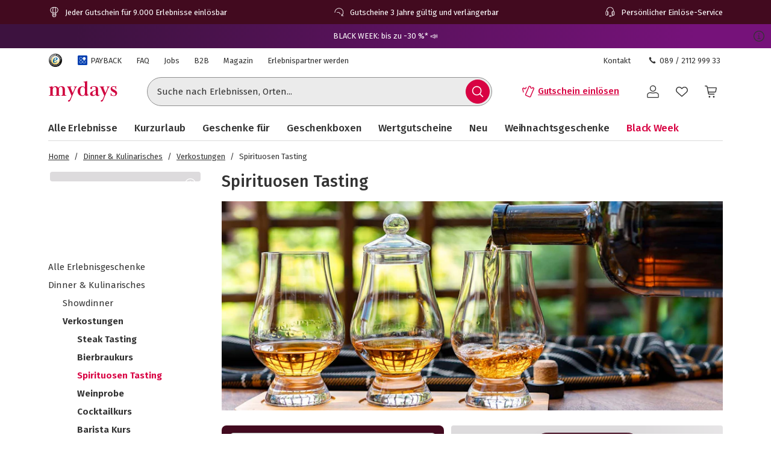

--- FILE ---
content_type: text/css
request_url: https://www.mydays.de/fragments/product-listing/legacy/fragment.884bd628.css
body_size: 19838
content:
.product-listing-fragment__FragmentError_fragmentErrorWrapper__zVEwa{flex:1;justify-content:center;align-items:center;display:flex}.product-listing-fragment__FragmentError_fragmentErrorContent__RhJtI{width:100%}@media (min-width:768px){.product-listing-fragment__FragmentError_fragmentErrorContent__RhJtI{width:412px}}.product-listing-fragment__FragmentError_errorMessage__osB8K{margin-bottom:var(--space-2x);border-bottom:1px solid var(--color-grey-40);align-items:center;padding-bottom:8px;display:inline-flex}.product-listing-fragment__FragmentError_reportButton__Yty1P{width:100%;margin-top:var(--space-4x)}@media (min-width:768px){.product-listing-fragment__FragmentError_reportButton__Yty1P{width:247px}}.product-listing-fragment__FragmentError_errorIcon__LLbpP{margin-right:11px}.product-listing-fragment__Icon_icon__Wj21E{fill:currentColor}.product-listing-fragment__Button_brand__L6Cag{--button-color-default:var(--color-brand-70);--button-color-border:var(--color-brand-70);--button-color-hover:var(--color-brand-90);--button-color-active:var(--color-brand-90);--button-color-contained:var(--color-white-0)}.product-listing-fragment__Button_club__COCnF{--button-color-default:var(--color-club-80);--button-color-border:var(--color-club-80);--button-color-hover:var(--color-club-90);--button-color-active:var(--color-club-90);--button-color-contained:var(--color-white-0)}.product-listing-fragment__Button_brandDark__pUpLV{--button-color-default:var(--color-brand-90);--button-color-border:var(--color-brand-90);--button-color-hover:var(--color-brand-70);--button-color-active:var(--color-brand-70);--button-color-contained:var(--color-white-0)}.js .product-listing-fragment__Button_complementary__MV\+IM{--button-color-default:var(--color-complementary-70);--button-color-border:var(--color-complementary-70);--button-color-hover:var(--color-complementary-80);--button-color-active:var(--color-complementary-90);--button-color-contained:var(--color-white-0)}.md .product-listing-fragment__Button_complementary__MV\+IM{--button-color-default:var(--color-brand-70);--button-color-border:var(--color-brand-70);--button-color-hover:var(--color-brand-80);--button-color-active:var(--color-brand-90);--button-color-contained:var(--color-white-0)}.product-listing-fragment__Button_dark__GNF9V{--button-color-default:var(--color-grey-80);--button-color-border:var(--color-grey-80);--button-color-hover:var(--color-grey-80);--button-color-active:var(--color-grey-80);--button-color-contained:var(--color-white-0);--button-color-background-hover:var(--color-grey-30)}.product-listing-fragment__Button_white__q3w7f{--button-color-default:var(--color-white-0);--button-color-border:var(--color-white-0);--button-color-hover:var(--color-grey-40);--button-color-active:var(--color-grey-30);--button-color-contained:var(--color-grey-80)}.product-listing-fragment__Button_highlight__hjrFS{--button-color-default:var(--color-highlight-70);--button-color-border:var(--color-highlight-70);--button-color-active:var(--color-highlight-70);--button-color-contained:var(--color-grey-80);--button-color-border-hover:var(--color-highlight-70)}.product-listing-fragment__Button_highlight__hjrFS.product-listing-fragment__Button_contained__RRhJ1{color:var(--color-grey-80);border:2px solid var(--button-color)}.product-listing-fragment__Button_highlight__hjrFS.product-listing-fragment__Button_contained__RRhJ1:hover,.product-listing-fragment__Button_highlight__hjrFS.product-listing-fragment__Button_outlined__9m9zV{color:var(--color-highlight-70);border:2px solid var(--color-highlight-70);background:0 0}.product-listing-fragment__Button_highlight__hjrFS.product-listing-fragment__Button_outlined__9m9zV:hover{color:var(--color-grey-80);background:var(--color-highlight-70)}.md .product-listing-fragment__Button_highlight__hjrFS.product-listing-fragment__Button_contained__RRhJ1{border:2px solid var(--button-color)}.md .product-listing-fragment__Button_highlight__hjrFS.product-listing-fragment__Button_outlined__9m9zV{color:var(--color-white-0)}.md .product-listing-fragment__Button_highlight__hjrFS.product-listing-fragment__Button_outlined__9m9zV:hover{color:var(--color-grey-80)}.md .product-listing-fragment__Button_highlight__hjrFS.product-listing-fragment__Button_contained__RRhJ1:hover{color:var(--color-white-0);border:2px solid var(--color-highlight-70)}.product-listing-fragment__Button_grey__rjrdb{--button-color-default:var(--color-grey-80);--button-color-border:var(--color-grey-50);--button-color-border-hover:var(--color-grey-60);--button-color-background-hover:var(--color-grey-30)}.product-listing-fragment__Button_button__RGbMA{-webkit-font-smoothing:antialiased;-moz-osx-font-smoothing:grayscale;color:var(--button-color);opacity:1;text-transform:none;height:var(--space-5x);line-height:var(--line-height-1-25);font-family:var(--font-complementary);font-style:normal;font-weight:var(--font-weight-semibold);font-size:var(--font-size-l);background-position:50%;border:0;transition:background .4s,color .4s,border .4s}.product-listing-fragment__Button_button__RGbMA.product-listing-fragment__Button_large__qkMf7{height:var(--space-6x)}@media (min-width:768px){.product-listing-fragment__Button_button__RGbMA.product-listing-fragment__Button_responsive__dRPw\+{height:var(--space-6x)}}.product-listing-fragment__Button_button__RGbMA.product-listing-fragment__Button_responsiveXs__Eprdv{font-size:var(--font-size-m)}@media (min-width:576px){.product-listing-fragment__Button_button__RGbMA.product-listing-fragment__Button_responsiveXs__Eprdv{font-size:var(--font-size-l);height:var(--space-6x)}}.product-listing-fragment__Button_button__RGbMA[aria-disabled=true],.product-listing-fragment__Button_button__RGbMA.product-listing-fragment__Button_disabled__yYmrv{opacity:.5;pointer-events:none}.product-listing-fragment__Button_button__RGbMA:active,.product-listing-fragment__Button_button__RGbMA:hover{color:var(--button-color)}.md .product-listing-fragment__Button_button__RGbMA{font-size:var(--font-size-m)}.product-listing-fragment__Button_button__RGbMA:focus{outline:2px var(--color-white-0)solid;outline-offset:0;box-shadow:var(--shadow-focus)}.product-listing-fragment__Button_button__RGbMA:focus:not(:focus-visible){box-shadow:none;outline:none}.product-listing-fragment__Button_contained__RRhJ1{background:var(--button-color);color:var(--button-color-contained);border:solid 1px var(--button-color)}.product-listing-fragment__Button_contained__RRhJ1:hover,.product-listing-fragment__Button_contained__RRhJ1:active{color:var(--button-color-contained)}.product-listing-fragment__Button_outlined__9m9zV{border:solid 1px var(--button-color-border);background:0 0}.product-listing-fragment__Button_outlined__9m9zV:hover,.product-listing-fragment__Button_outlined__9m9zV:active{background:var(--button-color-background-hover);border-color:var(--button-color-border-hover)}.product-listing-fragment__Button_brand__L6Cag.product-listing-fragment__Button_outlined__9m9zV,.product-listing-fragment__Button_brandDark__pUpLV.product-listing-fragment__Button_outlined__9m9zV{border-width:2px}.product-listing-fragment__Button_ghost__G-BFO{background:0 0;border:1px solid transparent}.product-listing-fragment__Button_ghost__G-BFO:active,.product-listing-fragment__Button_ghost__G-BFO:hover{background:var(--button-color-background-hover)}.product-listing-fragment__Button_default__xv1o\+,.product-listing-fragment__Button_rounded__VPfFr,.product-listing-fragment__Button_pill__nPM3\+{padding:var(--space-1x)var(--space-3x)}.product-listing-fragment__Button_default__xv1o\+.product-listing-fragment__Button_large__qkMf7,.product-listing-fragment__Button_rounded__VPfFr.product-listing-fragment__Button_large__qkMf7,.product-listing-fragment__Button_pill__nPM3\+.product-listing-fragment__Button_large__qkMf7{padding:var(--space-1-5x)var(--space-3x)}@media (min-width:768px){.product-listing-fragment__Button_default__xv1o\+.product-listing-fragment__Button_responsive__dRPw\+,.product-listing-fragment__Button_rounded__VPfFr.product-listing-fragment__Button_responsive__dRPw\+,.product-listing-fragment__Button_pill__nPM3\+.product-listing-fragment__Button_responsive__dRPw\+{padding:var(--space-1-5x)var(--space-3x)}}@media (min-width:576px){.product-listing-fragment__Button_default__xv1o\+.product-listing-fragment__Button_responsiveXs__Eprdv,.product-listing-fragment__Button_rounded__VPfFr.product-listing-fragment__Button_responsiveXs__Eprdv,.product-listing-fragment__Button_pill__nPM3\+.product-listing-fragment__Button_responsiveXs__Eprdv{padding:var(--space-1-5x)var(--space-3x)}}.product-listing-fragment__Button_default__xv1o\+{border-radius:var(--button-default-border-radius)}.js .product-listing-fragment__Button_default__xv1o\+{--button-default-border-radius:var(--border-radius-s)}.md .product-listing-fragment__Button_default__xv1o\+{--button-default-border-radius:var(--border-radius-pill)}.product-listing-fragment__Button_rounded__VPfFr{border-radius:var(--border-radius-s)}.product-listing-fragment__Button_pill__nPM3\+{border-radius:var(--border-radius-pill)}.product-listing-fragment__Button_icon__rSINt{width:var(--space-5x);height:var(--space-5x);font-size:var(--font-size-m);border-radius:var(--border-radius-circle)}.product-listing-fragment__Button_icon__rSINt.product-listing-fragment__Button_large__qkMf7{width:var(--space-6x);height:var(--space-6x)}@media (min-width:768px){.product-listing-fragment__Button_icon__rSINt.product-listing-fragment__Button_responsive__dRPw\+,.product-listing-fragment__Button_icon__rSINt.product-listing-fragment__Button_responsiveXs__Eprdv{width:var(--space-6x);height:var(--space-6x)}}.product-listing-fragment__Button_hoverable__HZB-H{--button-color:var(--button-color-default)}.product-listing-fragment__Button_hoverable__HZB-H:hover{--button-color:var(--button-color-hover)}.product-listing-fragment__Button_hoverable__HZB-H:active{--button-color:var(--button-color-active)}.product-listing-fragment__PureLink_pureLink__G0LVq{-webkit-text-decoration-color:transparent;text-decoration-color:transparent}.product-listing-fragment__PureLink_pureLink__G0LVq:focus{outline:2px var(--color-white-0)solid;outline-offset:0;box-shadow:var(--shadow-focus)}.product-listing-fragment__PureLink_pureLink__G0LVq:focus:not(:focus-visible){box-shadow:none;outline:none}.product-listing-fragment__PureLink_pureLink__G0LVq:hover{-webkit-text-decoration-color:transparent;text-decoration-color:transparent}.product-listing-fragment__CardImage_showMore__C0gjd{line-height:var(--line-height-1-5)}.product-listing-fragment__CardImage_showMore__C0gjd svg{width:21px;height:21px;transform:rotate(-90deg)}.product-listing-fragment__CardImage_chevronLeft__5Qj7Q{transform:rotate(90deg)}.product-listing-fragment__CardImage_imageWrapper__0BLl\+{width:100%;height:0;padding-top:65.7895%;position:relative}.product-listing-fragment__CardImage_image__r6XwY,.product-listing-fragment__CardImage_skeleton__\+kPXP{width:100%;height:100%;position:absolute;top:0;left:0}.product-listing-fragment__CardImage_image__r6XwY{object-fit:cover}.product-listing-fragment__CardImage_image__r6XwY.product-listing-fragment__CardImage_alignTop__mzXqU{object-position:50% 30%}.product-listing-fragment__CardImage_skeleton__\+kPXP{position:absolute!important}.product-listing-fragment__CardGroup_showMore__8K5Gm{line-height:var(--line-height-1-5)}.product-listing-fragment__CardGroup_showMore__8K5Gm svg{width:21px;height:21px;transform:rotate(-90deg)}.product-listing-fragment__CardGroup_chevronLeft__Bgch-{transform:rotate(90deg)}.product-listing-fragment__CardGroup_cardGroupWrapper__SoN8A{margin-bottom:calc(-1*var(--space-3x))}@media (min-width:768px){.product-listing-fragment__CardGroup_cardGroupWrapper__SoN8A{margin-bottom:calc(-1*var(--space-4x))}}.product-listing-fragment__CardGroup_outlined__yU5y2{border:1px solid var(--color-grey-40);display:block}.product-listing-fragment__CardGroup_outlined__yU5y2>.product-listing-fragment__CardGroup_title__vqKyW{padding:var(--space-1x)var(--space-1x)0}@media (min-width:768px){.product-listing-fragment__CardGroup_outlined__yU5y2>.product-listing-fragment__CardGroup_title__vqKyW{padding:var(--space-1-5x)var(--space-1-5x)0}}.product-listing-fragment__CardGroup_outlined__yU5y2>.product-listing-fragment__CardGroup_body__BTab9{padding:var(--space-1x)}@media (min-width:768px){.product-listing-fragment__CardGroup_outlined__yU5y2>.product-listing-fragment__CardGroup_body__BTab9{padding:var(--space-1-5x)}}.product-listing-fragment__CardGroup_title__vqKyW{font-size:var(--font-size-2xl)}@media (min-width:768px){.product-listing-fragment__CardGroup_title__vqKyW{font-size:var(--font-size-3xl)}}.product-listing-fragment__CardGroup_link__Z6Jx0:hover{color:var(--color-grey-80)}.product-listing-fragment__CardGroup_imageFit__wnpO9{object-fit:contain!important}.product-listing-fragment__Wysiwyg_wysiwyg__IaBpx{--padding-bottom:0}.product-listing-fragment__Wysiwyg_wysiwyg__IaBpx[data-padding-bottom=true]{--padding-bottom:var(--space-1x)}.product-listing-fragment__Wysiwyg_wysiwyg__IaBpx{width:100%}.product-listing-fragment__Wysiwyg_wysiwyg__IaBpx>div>h2:first-of-type{padding-top:0}.product-listing-fragment__Wysiwyg_wysiwyg__IaBpx h2{font-size:var(--font-size-l);line-height:var(--line-height-1-25);padding:0;padding-bottom:var(--space-1x);padding-top:var(--space-2x);margin:0}.product-listing-fragment__Wysiwyg_wysiwyg__IaBpx p,.product-listing-fragment__Wysiwyg_wysiwyg__IaBpx ul,.product-listing-fragment__Wysiwyg_wysiwyg__IaBpx ol{padding:0;padding-bottom:var(--padding-bottom);margin:0}.product-listing-fragment__Wysiwyg_wysiwyg__IaBpx ul,.product-listing-fragment__Wysiwyg_wysiwyg__IaBpx ol{padding-left:var(--space-3x)}.product-listing-fragment__Wysiwyg_wysiwyg__IaBpx u:has(a){text-decoration:none}.product-listing-fragment__Link_link__DWCcy{font-family:var(--font-brand);--underline-color:var(--color);-webkit-text-decoration-color:var(--underline-color);text-decoration-color:var(--underline-color);color:var(--color);text-decoration-thickness:calc(var(--space-0-5x)/4);text-underline-offset:calc(var(--space-0-5x)/2);font-style:normal;-webkit-text-decoration-line:underline;text-decoration-line:underline}.product-listing-fragment__Link_link__DWCcy:focus{outline:2px var(--color-white-0)solid;outline-offset:0;box-shadow:var(--shadow-focus)}.product-listing-fragment__Link_link__DWCcy:focus:not(:focus-visible){box-shadow:none;outline:none}.product-listing-fragment__Link_link__DWCcy[aria-disabled=true]{pointer-events:none}.product-listing-fragment__Link_link__DWCcy:hover{color:var(--color);--underline-color:transparent}.product-listing-fragment__Link_brand__abXBk{--color:var(--color-brand-70)}.product-listing-fragment__Link_brand__abXBk:hover{--color:var(--color-brand-80)}.product-listing-fragment__Link_club__4Dimt{--color:var(--color-club-80)}.product-listing-fragment__Link_club__4Dimt:hover{--color:var(--color-club-90)}.product-listing-fragment__Link_grey__Umdaz{--color:var(--color-grey-80)}.product-listing-fragment__Link_quiet__ASPYN{--underline-color:transparent}.product-listing-fragment__Link_quiet__ASPYN.product-listing-fragment__Link_grey__Umdaz:hover{--underline-color:var(--color-grey-80)}.product-listing-fragment__Link_quiet__ASPYN.product-listing-fragment__Link_brand__abXBk:hover{--underline-color:var(--color-brand-80)}.md .product-listing-fragment__Link_brandCancel__UzREK{--color:var(--color-brand-90)}.md .product-listing-fragment__Link_brandCancel__UzREK:hover{--color:var(--color-brand-80)}.js .product-listing-fragment__Link_brandCancel__UzREK{--color:var(--color-red-70)}.js .product-listing-fragment__Link_brandCancel__UzREK:hover{--color:var(--color-red-80)}.product-listing-fragment__Categories_categories__VuNcP{min-height:170px;display:none}@media (min-width:910px){.product-listing-fragment__Categories_categories__VuNcP{margin-top:var(--space-4x);display:block}.product-listing-fragment__Categories_categories__VuNcP.product-listing-fragment__Categories_withBlockMargin__SI6-y{margin-top:var(--space-6x)}}.product-listing-fragment__Categories_category__CsuJP{background:var(--color-white-0);box-shadow:inset 0px -4px 0px var(--color-grey-30);width:170px;font-size:var(--font-size-l)}.product-listing-fragment__Categories_category__CsuJP:hover{box-shadow:inset 0px -4px 0px var(--color-brand-70);color:var(--color-grey-80)}.product-listing-fragment__Categories_categoryIcon__n1aWe{color:var(--color-brand-70)}.product-listing-fragment__Categories_flyIcon__h6Xfp{transform:rotate(-135deg)}.product-listing-fragment__Categories_skeleton__95Dbi{z-index:1;background-color:var(--color-white-0);top:0;bottom:0;left:0;right:0}@font-face{font-family:swiper-icons;src:url(/fragments/product-listing/legacy/static/media/54662e50020413bb.54662e50020413bb.woff);font-weight:400;font-style:normal}:root{--swiper-theme-color:#007aff}:host{z-index:1;margin-left:auto;margin-right:auto;display:block;position:relative}.swiper{z-index:1;margin-left:auto;margin-right:auto;padding:0;list-style:none;display:block;position:relative;overflow:hidden}.swiper-vertical>.swiper-wrapper{flex-direction:column}.swiper-wrapper{z-index:1;width:100%;height:100%;transition-property:transform;transition-timing-function:var(--swiper-wrapper-transition-timing-function,initial);box-sizing:content-box;display:flex;position:relative}.swiper-android .swiper-slide,.swiper-ios .swiper-slide,.swiper-wrapper{transform:translate(0,0)}.swiper-horizontal{touch-action:pan-y}.swiper-vertical{touch-action:pan-x}.swiper-slide{flex-shrink:0;width:100%;height:100%;transition-property:transform;display:block;position:relative}.swiper-slide-invisible-blank{visibility:hidden}.swiper-autoheight,.swiper-autoheight .swiper-slide{height:auto}.swiper-autoheight .swiper-wrapper{align-items:flex-start;transition-property:transform,height}.swiper-backface-hidden .swiper-slide{-webkit-backface-visibility:hidden;backface-visibility:hidden;transform:translateZ(0)}.swiper-3d.swiper-css-mode .swiper-wrapper{perspective:1200px}.swiper-3d .swiper-wrapper{transform-style:preserve-3d}.swiper-3d{perspective:1200px}.swiper-3d .swiper-slide,.swiper-3d .swiper-cube-shadow{transform-style:preserve-3d}.swiper-css-mode>.swiper-wrapper{scrollbar-width:none;-ms-overflow-style:none;overflow:auto}.swiper-css-mode>.swiper-wrapper::-webkit-scrollbar{display:none}.swiper-css-mode>.swiper-wrapper>.swiper-slide{scroll-snap-align:start start}.swiper-css-mode.swiper-horizontal>.swiper-wrapper{scroll-snap-type:x mandatory}.swiper-css-mode.swiper-vertical>.swiper-wrapper{scroll-snap-type:y mandatory}.swiper-css-mode.swiper-free-mode>.swiper-wrapper{scroll-snap-type:none}.swiper-css-mode.swiper-free-mode>.swiper-wrapper>.swiper-slide{scroll-snap-align:none}.swiper-css-mode.swiper-centered>.swiper-wrapper:before{content:"";flex-shrink:0;order:9999}.swiper-css-mode.swiper-centered>.swiper-wrapper>.swiper-slide{scroll-snap-align:center center;scroll-snap-stop:always}.swiper-css-mode.swiper-centered.swiper-horizontal>.swiper-wrapper>.swiper-slide:first-child:not(:-webkit-any(:lang(ae),:lang(ar),:lang(arc),:lang(bcc),:lang(bqi),:lang(ckb),:lang(dv),:lang(fa),:lang(glk),:lang(he),:lang(ku),:lang(mzn),:lang(nqo),:lang(pnb),:lang(ps),:lang(sd),:lang(ug),:lang(ur),:lang(yi))){margin-left:var(--swiper-centered-offset-before)}.swiper-css-mode.swiper-centered.swiper-horizontal>.swiper-wrapper>.swiper-slide:first-child:not(:-moz-any(:lang(ae),:lang(ar),:lang(arc),:lang(bcc),:lang(bqi),:lang(ckb),:lang(dv),:lang(fa),:lang(glk),:lang(he),:lang(ku),:lang(mzn),:lang(nqo),:lang(pnb),:lang(ps),:lang(sd),:lang(ug),:lang(ur),:lang(yi))){margin-left:var(--swiper-centered-offset-before)}.swiper-css-mode.swiper-centered.swiper-horizontal>.swiper-wrapper>.swiper-slide:first-child:not(:is(:lang(ae),:lang(ar),:lang(arc),:lang(bcc),:lang(bqi),:lang(ckb),:lang(dv),:lang(fa),:lang(glk),:lang(he),:lang(ku),:lang(mzn),:lang(nqo),:lang(pnb),:lang(ps),:lang(sd),:lang(ug),:lang(ur),:lang(yi))){margin-left:var(--swiper-centered-offset-before)}.swiper-css-mode.swiper-centered.swiper-horizontal>.swiper-wrapper>.swiper-slide:first-child:-webkit-any(:lang(ae),:lang(ar),:lang(arc),:lang(bcc),:lang(bqi),:lang(ckb),:lang(dv),:lang(fa),:lang(glk),:lang(he),:lang(ku),:lang(mzn),:lang(nqo),:lang(pnb),:lang(ps),:lang(sd),:lang(ug),:lang(ur),:lang(yi)){margin-right:var(--swiper-centered-offset-before)}.swiper-css-mode.swiper-centered.swiper-horizontal>.swiper-wrapper>.swiper-slide:first-child:-moz-any(:lang(ae),:lang(ar),:lang(arc),:lang(bcc),:lang(bqi),:lang(ckb),:lang(dv),:lang(fa),:lang(glk),:lang(he),:lang(ku),:lang(mzn),:lang(nqo),:lang(pnb),:lang(ps),:lang(sd),:lang(ug),:lang(ur),:lang(yi)){margin-right:var(--swiper-centered-offset-before)}.swiper-css-mode.swiper-centered.swiper-horizontal>.swiper-wrapper>.swiper-slide:first-child:is(:lang(ae),:lang(ar),:lang(arc),:lang(bcc),:lang(bqi),:lang(ckb),:lang(dv),:lang(fa),:lang(glk),:lang(he),:lang(ku),:lang(mzn),:lang(nqo),:lang(pnb),:lang(ps),:lang(sd),:lang(ug),:lang(ur),:lang(yi)){margin-right:var(--swiper-centered-offset-before)}.swiper-css-mode.swiper-centered.swiper-horizontal>.swiper-wrapper:before{height:100%;min-height:1px;width:var(--swiper-centered-offset-after)}.swiper-css-mode.swiper-centered.swiper-vertical>.swiper-wrapper>.swiper-slide:first-child{margin-top:var(--swiper-centered-offset-before)}.swiper-css-mode.swiper-centered.swiper-vertical>.swiper-wrapper:before{width:100%;min-width:1px;height:var(--swiper-centered-offset-after)}.swiper-3d .swiper-slide-shadow,.swiper-3d .swiper-slide-shadow-left,.swiper-3d .swiper-slide-shadow-right,.swiper-3d .swiper-slide-shadow-top,.swiper-3d .swiper-slide-shadow-bottom,.swiper-3d .swiper-slide-shadow,.swiper-3d .swiper-slide-shadow-left,.swiper-3d .swiper-slide-shadow-right,.swiper-3d .swiper-slide-shadow-top,.swiper-3d .swiper-slide-shadow-bottom{pointer-events:none;z-index:10;width:100%;height:100%;position:absolute;top:0;left:0}.swiper-3d .swiper-slide-shadow{background:rgba(0,0,0,.15)}.swiper-3d .swiper-slide-shadow-left{background-image:linear-gradient(270deg,rgba(0,0,0,.5),transparent)}.swiper-3d .swiper-slide-shadow-right{background-image:linear-gradient(90deg,rgba(0,0,0,.5),transparent)}.swiper-3d .swiper-slide-shadow-top{background-image:linear-gradient(transparent,rgba(0,0,0,.5))}.swiper-3d .swiper-slide-shadow-bottom{background-image:linear-gradient(rgba(0,0,0,.5),transparent)}.swiper-lazy-preloader{z-index:10;transform-origin:50%;box-sizing:border-box;border:4px solid var(--swiper-preloader-color,var(--swiper-theme-color));border-top-color:transparent;border-radius:50%;width:42px;height:42px;margin-top:-21px;margin-left:-21px;position:absolute;top:50%;left:50%}.swiper:not(.swiper-watch-progress) .swiper-lazy-preloader,.swiper-watch-progress .swiper-slide-visible .swiper-lazy-preloader{animation:1s linear infinite swiper-preloader-spin}.swiper-lazy-preloader-white{--swiper-preloader-color:#fff}.swiper-lazy-preloader-black{--swiper-preloader-color:#000}@keyframes swiper-preloader-spin{0%{transform:rotate(0)}to{transform:rotate(360deg)}}.swiper-pagination{text-align:center;z-index:10;transition:opacity .3s;position:absolute;transform:translate(0,0)}.swiper-pagination.swiper-pagination-hidden{opacity:0}.swiper-pagination-disabled>.swiper-pagination,.swiper-pagination.swiper-pagination-disabled{display:none!important}.swiper-pagination-fraction,.swiper-pagination-custom,.swiper-horizontal>.swiper-pagination-bullets,.swiper-pagination-bullets.swiper-pagination-horizontal{bottom:var(--swiper-pagination-bottom,8px);top:var(--swiper-pagination-top,auto);width:100%;left:0}.swiper-pagination-bullets-dynamic{font-size:0;overflow:hidden}.swiper-pagination-bullets-dynamic .swiper-pagination-bullet{position:relative;transform:scale(.33)}.swiper-pagination-bullets-dynamic .swiper-pagination-bullet-active,.swiper-pagination-bullets-dynamic .swiper-pagination-bullet-active-main{transform:scale(1)}.swiper-pagination-bullets-dynamic .swiper-pagination-bullet-active-prev{transform:scale(.66)}.swiper-pagination-bullets-dynamic .swiper-pagination-bullet-active-prev-prev{transform:scale(.33)}.swiper-pagination-bullets-dynamic .swiper-pagination-bullet-active-next{transform:scale(.66)}.swiper-pagination-bullets-dynamic .swiper-pagination-bullet-active-next-next{transform:scale(.33)}.swiper-pagination-bullet{width:var(--swiper-pagination-bullet-width,var(--swiper-pagination-bullet-size,8px));height:var(--swiper-pagination-bullet-height,var(--swiper-pagination-bullet-size,8px));border-radius:var(--swiper-pagination-bullet-border-radius,50%);background:var(--swiper-pagination-bullet-inactive-color,#000);opacity:var(--swiper-pagination-bullet-inactive-opacity,.2);display:inline-block}button.swiper-pagination-bullet{box-shadow:none;-webkit-appearance:none;-moz-appearance:none;-ms-appearance:none;appearance:none;border:none;margin:0;padding:0}.swiper-pagination-clickable .swiper-pagination-bullet{cursor:pointer}.swiper-pagination-bullet:only-child{display:none!important}.swiper-pagination-bullet-active{opacity:var(--swiper-pagination-bullet-opacity,1);background:var(--swiper-pagination-color,var(--swiper-theme-color))}.swiper-vertical>.swiper-pagination-bullets,.swiper-pagination-vertical.swiper-pagination-bullets{right:var(--swiper-pagination-right,8px);left:var(--swiper-pagination-left,auto);top:50%;transform:translateY(-50%)}.swiper-vertical>.swiper-pagination-bullets .swiper-pagination-bullet,.swiper-pagination-vertical.swiper-pagination-bullets .swiper-pagination-bullet{margin:var(--swiper-pagination-bullet-vertical-gap,6px)0;display:block}.swiper-vertical>.swiper-pagination-bullets.swiper-pagination-bullets-dynamic,.swiper-pagination-vertical.swiper-pagination-bullets.swiper-pagination-bullets-dynamic{width:8px;top:50%;transform:translateY(-50%)}.swiper-vertical>.swiper-pagination-bullets.swiper-pagination-bullets-dynamic .swiper-pagination-bullet,.swiper-pagination-vertical.swiper-pagination-bullets.swiper-pagination-bullets-dynamic .swiper-pagination-bullet{transition:transform .2s,top .2s;display:inline-block}.swiper-horizontal>.swiper-pagination-bullets .swiper-pagination-bullet,.swiper-pagination-horizontal.swiper-pagination-bullets .swiper-pagination-bullet{margin:0 var(--swiper-pagination-bullet-horizontal-gap,4px)}.swiper-horizontal>.swiper-pagination-bullets.swiper-pagination-bullets-dynamic,.swiper-pagination-horizontal.swiper-pagination-bullets.swiper-pagination-bullets-dynamic{white-space:nowrap;left:50%;transform:translate(-50%)}.swiper-horizontal>.swiper-pagination-bullets.swiper-pagination-bullets-dynamic .swiper-pagination-bullet,.swiper-pagination-horizontal.swiper-pagination-bullets.swiper-pagination-bullets-dynamic .swiper-pagination-bullet{transition:transform .2s,left .2s}.swiper-horizontal.swiper-rtl>.swiper-pagination-bullets-dynamic .swiper-pagination-bullet{transition:transform .2s,right .2s}.swiper-pagination-fraction{color:var(--swiper-pagination-fraction-color,inherit)}.swiper-pagination-progressbar{background:var(--swiper-pagination-progressbar-bg-color,rgba(0,0,0,.25));position:absolute}.swiper-pagination-progressbar .swiper-pagination-progressbar-fill{background:var(--swiper-pagination-color,var(--swiper-theme-color));transform-origin:0 0;width:100%;height:100%;position:absolute;top:0;left:0;transform:scale(0)}.swiper-rtl .swiper-pagination-progressbar .swiper-pagination-progressbar-fill{transform-origin:100% 0}.swiper-horizontal>.swiper-pagination-progressbar,.swiper-pagination-progressbar.swiper-pagination-horizontal,.swiper-vertical>.swiper-pagination-progressbar.swiper-pagination-progressbar-opposite,.swiper-pagination-progressbar.swiper-pagination-vertical.swiper-pagination-progressbar-opposite{width:100%;height:var(--swiper-pagination-progressbar-size,4px);top:0;left:0}.swiper-vertical>.swiper-pagination-progressbar,.swiper-pagination-progressbar.swiper-pagination-vertical,.swiper-horizontal>.swiper-pagination-progressbar.swiper-pagination-progressbar-opposite,.swiper-pagination-progressbar.swiper-pagination-horizontal.swiper-pagination-progressbar-opposite{width:var(--swiper-pagination-progressbar-size,4px);height:100%;top:0;left:0}.swiper-pagination-lock{display:none}:root{--swiper-navigation-size:44px}.swiper-button-prev,.swiper-button-next{top:var(--swiper-navigation-top-offset,50%);width:calc(var(--swiper-navigation-size)/44*27);height:var(--swiper-navigation-size);margin-top:calc(0px - (var(--swiper-navigation-size)/2));z-index:10;cursor:pointer;color:var(--swiper-navigation-color,var(--swiper-theme-color));justify-content:center;align-items:center;display:flex;position:absolute}.swiper-button-prev.swiper-button-disabled,.swiper-button-next.swiper-button-disabled{opacity:.35;cursor:auto;pointer-events:none}.swiper-button-prev.swiper-button-hidden,.swiper-button-next.swiper-button-hidden{opacity:0;cursor:auto;pointer-events:none}.swiper-navigation-disabled .swiper-button-prev,.swiper-navigation-disabled .swiper-button-next{display:none!important}.swiper-button-prev svg,.swiper-button-next svg{object-fit:contain;transform-origin:50%;width:100%;height:100%}.swiper-rtl .swiper-button-prev svg,.swiper-rtl .swiper-button-next svg{transform:rotate(180deg)}.swiper-button-prev,.swiper-rtl .swiper-button-next{left:var(--swiper-navigation-sides-offset,10px);right:auto}.swiper-button-lock{display:none}.swiper-button-prev:after,.swiper-button-next:after{font-family:swiper-icons;font-size:var(--swiper-navigation-size);letter-spacing:0;font-variant:initial;line-height:1;text-transform:none!important}.swiper-button-prev:after,.swiper-rtl .swiper-button-next:after{content:"prev"}.swiper-button-next,.swiper-rtl .swiper-button-prev{right:var(--swiper-navigation-sides-offset,10px);left:auto}.swiper-button-next:after,.swiper-rtl .swiper-button-prev:after{content:"next"}.swiper .swiper-notification{pointer-events:none;opacity:0;z-index:-1000;position:absolute;top:0;left:0}.swiper-wrapper{transform-style:preserve-3d}.swiper-slide{-webkit-backface-visibility:hidden;backface-visibility:hidden;height:auto;display:flex;transform:translate(0,0)}.swiper-lazy-preloader{border:0;animation:none!important}.product-listing-fragment__Slider_sliderControls__sYlOz{height:var(--space-6x)}.product-listing-fragment__Slider_sliderControls__sYlOz .sliderBullet{background:var(--color-grey-40);cursor:pointer;border-radius:var(--border-radius-circle);width:10px;height:10px;margin:0 var(--space-0-5x)}.product-listing-fragment__Slider_sliderControls__sYlOz .sliderBullet:focus{outline:2px var(--color-white-0)solid;outline-offset:0;box-shadow:var(--shadow-focus)}.product-listing-fragment__Slider_sliderControls__sYlOz .sliderBullet:focus:not(:focus-visible){box-shadow:none;outline:none}.product-listing-fragment__Slider_sliderControls__sYlOz .sliderBullet:hover{background-color:var(--color-grey-70)}.product-listing-fragment__Slider_sliderControls__sYlOz .sliderBullet.sliderActiveBullet{cursor:default;background-color:var(--color-grey-80)}.product-listing-fragment__Slider_sliderControls__sYlOz .sliderBullet:only-child{display:none}.product-listing-fragment__Slider_sliderNavigation__KCXkd{height:var(--space-6x);margin-top:calc(-1*var(--space-6x))}.product-listing-fragment__Slider_iconPrev__-UuGW{transform:rotate(90deg)}.product-listing-fragment__Slider_iconNext__I0-7W{transform:rotate(-90deg)}.product-listing-fragment__Slider_boxHero__SjHqK .swiper-wrapper{height:330px}@media (min-width:768px){.product-listing-fragment__Slider_boxHero__SjHqK .swiper-wrapper{height:initial}}.product-listing-fragment__Slider_boxHeroWrapper__4j7Ae[data-show-navigation=true]{height:var(--space-6x)}.product-listing-fragment__Slider_boxHeroWrapper__4j7Ae[data-show-navigation=true] .product-listing-fragment__Slider_boxWrapper__mVkuh{bottom:var(--space-6x)}@media (min-width:768px){.product-listing-fragment__Slider_boxHeroWrapper__4j7Ae[data-show-navigation=true]{height:auto}.product-listing-fragment__Slider_boxHeroWrapper__4j7Ae[data-show-navigation=true] .product-listing-fragment__Slider_boxWrapper__mVkuh{bottom:0}.product-listing-fragment__Slider_boxHeroWrapper__4j7Ae[data-show-navigation=true] .product-listing-fragment__Slider_box__aL8mp{padding-bottom:68px}}.product-listing-fragment__Slider_boxHeroWrapper__4j7Ae .product-listing-fragment__Slider_boxWrapper__mVkuh{z-index:1;width:100%;bottom:0;left:0}@media (min-width:768px){.product-listing-fragment__Slider_boxHeroWrapper__4j7Ae .product-listing-fragment__Slider_boxWrapper__mVkuh{left:var(--space-4x);width:300px}.product-listing-fragment__Slider_boxHeroWrapper__4j7Ae .product-listing-fragment__Slider_sliderNavigation__KCXkd{height:auto;bottom:var(--space-2x);right:var(--space-3x);position:absolute}}.product-listing-fragment__Slider_boxHeroWrapper__4j7Ae .product-listing-fragment__Slider_box__aL8mp{padding:var(--space-1-5x)var(--space-3x);cursor:pointer;background-color:rgba(255,255,255,.84);width:300px}@media (min-width:374px){.product-listing-fragment__Slider_boxHeroWrapper__4j7Ae .product-listing-fragment__Slider_box__aL8mp{width:320px}}@media (min-width:576px){.product-listing-fragment__Slider_boxHeroWrapper__4j7Ae .product-listing-fragment__Slider_box__aL8mp{width:450px}}@media (min-width:768px){.product-listing-fragment__Slider_boxHeroWrapper__4j7Ae .product-listing-fragment__Slider_box__aL8mp{padding:var(--space-4x)var(--space-3x);width:300px;cursor:unset}}.md .product-listing-fragment__Slider_boxHeroWrapper__4j7Ae .product-listing-fragment__Slider_box__aL8mp .product-listing-fragment__Slider_ctaButton__nBzxQ{font-size:var(--font-size-m)}@media (min-width:768px){.md .product-listing-fragment__Slider_boxHeroWrapper__4j7Ae .product-listing-fragment__Slider_box__aL8mp .product-listing-fragment__Slider_ctaButton__nBzxQ{font-size:var(--font-size-l)}}.product-listing-fragment__Slider_boxHeroWrapper__4j7Ae .product-listing-fragment__Slider_subline__cbz52{font-size:var(--font-size-xl);font-weight:var(--font-weight-semibold);line-height:var(--line-height-1-125)}@media (min-width:768px){.product-listing-fragment__Slider_boxHeroWrapper__4j7Ae .product-listing-fragment__Slider_subline__cbz52{font-size:var(--font-size-3xl)}}.product-listing-fragment__Slider_diagonalHero__pbWCH .swiper-wrapper{height:364px}@media (min-width:910px){.product-listing-fragment__Slider_diagonalHero__pbWCH .swiper-wrapper{height:450px}}.product-listing-fragment__Slider_diagonalSliderControls__sVg\+c{height:auto;bottom:var(--space-2x)}.product-listing-fragment__Slider_diagonalSliderControls__sVg\+c .sliderBullet{z-index:1;background-color:var(--color-grey-60);display:flex}.product-listing-fragment__Slider_diagonalSliderControls__sVg\+c .sliderBullet.sliderActiveBullet{background-color:var(--color-white-0)}@media (min-width:910px){.product-listing-fragment__Slider_diagonalSliderControls__sVg\+c .sliderBullet{display:none}}.product-listing-fragment__Slider_diagonalHeroWrapper__cXl1p{position:relative}@media (min-width:910px){.product-listing-fragment__Slider_diagonalHeroWrapper__cXl1p{position:static}}.product-listing-fragment__Slider_diagonalHeroWrapper__cXl1p .product-listing-fragment__Slider_boxWrapper__mVkuh{top:0;bottom:var(--space-5x);z-index:1;width:100%;display:flex;left:0}@media (min-width:910px){.product-listing-fragment__Slider_diagonalHeroWrapper__cXl1p .product-listing-fragment__Slider_boxWrapper__mVkuh{width:auto;max-width:44%;display:block;bottom:0}}.product-listing-fragment__Slider_diagonalHeroWrapper__cXl1p .product-listing-fragment__Slider_sliderNavigation__KCXkd{display:none}@media (min-width:910px){.product-listing-fragment__Slider_diagonalHeroWrapper__cXl1p .product-listing-fragment__Slider_sliderNavigation__KCXkd{bottom:var(--space-4x);left:var(--space-5x);display:flex;position:absolute}}.product-listing-fragment__Slider_diagonalHeroWrapper__cXl1p .product-listing-fragment__Slider_box__aL8mp{padding:var(--space-6x)var(--space-3x)var(--space-5x);pointer-events:none;background:linear-gradient(rgba(255,255,255,0) 0%,rgba(0,45,61,.7) 100%)}@media (min-width:910px){.product-listing-fragment__Slider_diagonalHeroWrapper__cXl1p .product-listing-fragment__Slider_box__aL8mp{height:100%;padding:var(--space-4x)var(--space-6x)var(--space-4x)var(--space-5x);background-color:var(--color-brand-90);-webkit-clip-path:polygon(0 0,100% 0,calc(100% - 90px) 100%,0 100%);clip-path:polygon(0 0,100% 0,calc(100% - 90px) 100%,0 100%);pointer-events:all}}.product-listing-fragment__Slider_diagonalHeroWrapper__cXl1p .product-listing-fragment__Slider_box__aL8mp .product-listing-fragment__Slider_ctaButton__nBzxQ{font-size:var(--font-size-l);color:var(--color-brand-90);background-color:#fbeb4f;border-color:#fbeb4f}@media (min-width:910px){.product-listing-fragment__Slider_diagonalHeroWrapper__cXl1p .product-listing-fragment__Slider_box__aL8mp .product-listing-fragment__Slider_ctaButton__nBzxQ{width:auto}}.product-listing-fragment__Slider_diagonalHeroWrapper__cXl1p .product-listing-fragment__Slider_headline__2MvIP{font-family:var(--font-complementary);font-size:var(--font-size-7xl);color:var(--color-white-0);width:52%;margin-bottom:var(--space-2x);text-shadow:4px 4px 8px rgba(0,0,0,.3);font-weight:800;line-height:40px}@media (min-width:910px){.product-listing-fragment__Slider_diagonalHeroWrapper__cXl1p .product-listing-fragment__Slider_headline__2MvIP{margin-bottom:var(--space-1x);text-shadow:none;width:auto}}@media (min-width:992px){.product-listing-fragment__Slider_diagonalHeroWrapper__cXl1p .product-listing-fragment__Slider_headline__2MvIP{font-size:50px;line-height:50px}}.product-listing-fragment__Slider_diagonalHeroWrapper__cXl1p .product-listing-fragment__Slider_subline__cbz52{font-family:var(--font-complementary);font-size:var(--font-size-l);line-height:var(--line-height-1-125);color:var(--color-white-0);display:none}@media (min-width:910px){.product-listing-fragment__Slider_diagonalHeroWrapper__cXl1p .product-listing-fragment__Slider_subline__cbz52{font-size:var(--font-size-2xl);margin-bottom:var(--space-1x);width:auto;display:flex}}@media (min-width:992px){.product-listing-fragment__Slider_diagonalHeroWrapper__cXl1p .product-listing-fragment__Slider_subline__cbz52{font-size:var(--font-size-4xl)}}@keyframes product-listing-fragment__Skeleton_pulse__AEGWH{0%{opacity:1}50%{opacity:.4}to{opacity:1}}@keyframes product-listing-fragment__Skeleton_wave__Q9KtF{to{transform:translate(100%)}}.product-listing-fragment__Skeleton_skeleton__xjlKO{contain:content;background-color:#ededed;height:1.2em;display:block}.product-listing-fragment__Skeleton_skeleton__xjlKO.product-listing-fragment__Skeleton_text__4953X{height:"auto";border-radius:4px;margin-top:0;margin-bottom:0}.product-listing-fragment__Skeleton_skeleton__xjlKO.product-listing-fragment__Skeleton_text__4953X:empty:before{content:\\00a0}.product-listing-fragment__Skeleton_skeleton__xjlKO.product-listing-fragment__Skeleton_rect__-iKA-{min-width:1px}.product-listing-fragment__Skeleton_skeleton__xjlKO.product-listing-fragment__Skeleton_circle__r7kkD{border-radius:50%}.product-listing-fragment__Skeleton_skeleton__xjlKO.product-listing-fragment__Skeleton_pulse__AEGWH{animation:1.5s ease-in-out .5s infinite product-listing-fragment__Skeleton_pulse__AEGWH}.product-listing-fragment__Skeleton_skeleton__xjlKO.product-listing-fragment__Skeleton_wave__Q9KtF{background-color:#dddbdd;position:relative;overflow:hidden}.product-listing-fragment__Skeleton_skeleton__xjlKO.product-listing-fragment__Skeleton_wave__Q9KtF:after{-webkit-animation:2.2s infinite product-listing-fragment__Skeleton_wave__Q9KtF;content:"";background:linear-gradient(90deg,rgba(255,255,255,0) 0,rgba(255,255,255,.2) 20%,rgba(255,255,255,.5) 60%,rgba(255,255,255,0));animation:1.8s infinite product-listing-fragment__Skeleton_wave__Q9KtF;position:absolute;top:0;bottom:0;left:0;right:0;transform:translate(-100%)}.product-listing-fragment__SuccessMessage_icon__s6kQc{z-index:3;color:var(--color-green-80)}.product-listing-fragment__SuccessMessage_icon__s6kQc path:first-of-type{animation:2s .25s forwards product-listing-fragment__SuccessMessage_check__Ofmyy}.product-listing-fragment__SuccessMessage_icon__s6kQc path{transform-origin:50%;opacity:0;animation:2s forwards product-listing-fragment__SuccessMessage_path-explosion__Gn\+K7}@keyframes product-listing-fragment__SuccessMessage_circle-explosion__3eF1D{0%{opacity:1;transform:scale(0)}to{opacity:1;transform:scale(1)}}@keyframes product-listing-fragment__SuccessMessage_path-explosion__Gn\+K7{0%,12%{opacity:0}12.5%{opacity:1;transform:rotate(0)}50%,to{transform:rotate(0)}}@keyframes product-listing-fragment__SuccessMessage_check__Ofmyy{0%,12%{opacity:0}12.5%{opacity:1}50%,to{opacity:1}}.product-listing-fragment__DiscountCodeBox_showMore__w2JEq{line-height:var(--line-height-1-5)}.product-listing-fragment__DiscountCodeBox_showMore__w2JEq svg{width:21px;height:21px;transform:rotate(-90deg)}.product-listing-fragment__DiscountCodeBox_chevronLeft__lgwkk{transform:rotate(90deg)}.product-listing-fragment__DiscountCodeBox_discountCodeBox__r0M0C{background-color:var(--color-grey-20)}.product-listing-fragment__DiscountCodeBox_description__fwf18 b{margin-bottom:var(--space-1-5x);display:block}.product-listing-fragment__DiscountCodeBox_description__fwf18 li{margin-bottom:var(--space-1-5x)}.product-listing-fragment__Input_inputWrapper__LQ0xC{display:inline-block;position:relative}.product-listing-fragment__Input_inputField__4l4oI.product-listing-fragment__Input_isSmall__-QqIq,.product-listing-fragment__Input_floatingLabel__jAMxm.product-listing-fragment__Input_isSmall__-QqIq{padding:var(--space-1x)var(--space-1-5x)}.product-listing-fragment__Input_inputField__4l4oI.product-listing-fragment__Input_hasLeftComponent__zKAaj,.product-listing-fragment__Input_floatingLabel__jAMxm.product-listing-fragment__Input_hasLeftComponent__zKAaj{padding-left:var(--space-5x)}.product-listing-fragment__Input_inputField__4l4oI.product-listing-fragment__Input_hasRightComponent__GWcpS,.product-listing-fragment__Input_floatingLabel__jAMxm.product-listing-fragment__Input_hasRightComponent__GWcpS{padding-right:var(--space-5x)}.product-listing-fragment__Input_inputField__4l4oI.product-listing-fragment__Input_hideLabel__hYfzS+.product-listing-fragment__Input_floatingLabel__jAMxm,.product-listing-fragment__Input_floatingLabel__jAMxm.product-listing-fragment__Input_hideLabel__hYfzS+.product-listing-fragment__Input_floatingLabel__jAMxm{background-color:transparent}.product-listing-fragment__Input_inputField__4l4oI{color:var(--color-grey-80);font-family:var(--font-brand);font-size:var(--font-size-m);line-height:var(--line-height-1-5);background-color:var(--color-white-0);border:1px solid var(--color-grey-60);border-radius:var(--border-radius-s);padding:var(--space-1-5x)}.product-listing-fragment__Input_inputField__4l4oI.product-listing-fragment__Input_disabledFocusState__HojhR:focus{box-shadow:none;outline:none}.product-listing-fragment__Input_inputField__4l4oI.product-listing-fragment__Input_disabledFocusState__HojhR:focus:not(:focus-visible){box-shadow:none;outline:none}.product-listing-fragment__Input_inputField__4l4oI::-webkit-input-placeholder{opacity:0}.product-listing-fragment__Input_inputField__4l4oI::-ms-input-placeholder{opacity:0}.product-listing-fragment__Input_inputField__4l4oI::placeholder{opacity:0}.product-listing-fragment__Input_inputField__4l4oI:focus+.product-listing-fragment__Input_floatingLabel__jAMxm,.product-listing-fragment__Input_inputField__4l4oI:focus+.product-listing-fragment__Input_hasValue__0htDg{font-size:var(--font-size-xs);padding:0 var(--space-0-5x);color:var(--color-grey-80);margin-left:var(--space-1x);background-color:var(--color-white-0);top:-8px}.product-listing-fragment__Input_inputField__4l4oI:not(:placeholder-shown)+.product-listing-fragment__Input_floatingLabel__jAMxm{font-size:var(--font-size-xs);padding:0 var(--space-0-5x);color:var(--color-grey-80);margin-left:var(--space-1x);background-color:var(--color-white-0);top:-8px}.product-listing-fragment__Input_inputField__4l4oI:not(:placeholder-shown)+.product-listing-fragment__Input_hasValue__0htDg{font-size:var(--font-size-xs);padding:0 var(--space-0-5x);color:var(--color-grey-80);margin-left:var(--space-1x);background-color:var(--color-white-0);top:-8px}.product-listing-fragment__Input_inputField__4l4oI:-webkit-autofill+.product-listing-fragment__Input_floatingLabel__jAMxm{font-size:var(--font-size-xs);padding:0 var(--space-0-5x);color:var(--color-grey-80);margin-left:var(--space-1x);background-color:var(--color-white-0);top:-8px}.product-listing-fragment__Input_inputField__4l4oI:-webkit-autofill+.product-listing-fragment__Input_hasValue__0htDg{font-size:var(--font-size-xs);padding:0 var(--space-0-5x);color:var(--color-grey-80);margin-left:var(--space-1x);background-color:var(--color-white-0);top:-8px}.product-listing-fragment__Input_inputField__4l4oI:focus+.product-listing-fragment__Input_floatingLabel__jAMxm.product-listing-fragment__Input_isError__yTAhL,.product-listing-fragment__Input_inputField__4l4oI:focus+.product-listing-fragment__Input_hasValue__0htDg.product-listing-fragment__Input_isError__yTAhL{color:var(--color-red-70)}.product-listing-fragment__Input_inputField__4l4oI:not(:placeholder-shown)+.product-listing-fragment__Input_floatingLabel__jAMxm.product-listing-fragment__Input_isError__yTAhL{color:var(--color-red-70)}.product-listing-fragment__Input_inputField__4l4oI:not(:placeholder-shown)+.product-listing-fragment__Input_hasValue__0htDg.product-listing-fragment__Input_isError__yTAhL{color:var(--color-red-70)}.product-listing-fragment__Input_inputField__4l4oI:-webkit-autofill+.product-listing-fragment__Input_floatingLabel__jAMxm.product-listing-fragment__Input_isError__yTAhL{color:var(--color-red-70)}.product-listing-fragment__Input_inputField__4l4oI:-webkit-autofill+.product-listing-fragment__Input_hasValue__0htDg.product-listing-fragment__Input_isError__yTAhL{color:var(--color-red-70)}.product-listing-fragment__Input_inputField__4l4oI:focus~.product-listing-fragment__Input_legend__RjSsg{display:block}.product-listing-fragment__Input_inputField__4l4oI:not(:placeholder-shown)~.product-listing-fragment__Input_legend__RjSsg{display:block}.product-listing-fragment__Input_inputField__4l4oI:-webkit-autofill~.product-listing-fragment__Input_legend__RjSsg{display:block}.product-listing-fragment__Input_inputField__4l4oI:focus.product-listing-fragment__Input_hideLabel__hYfzS+.product-listing-fragment__Input_floatingLabel__jAMxm,.product-listing-fragment__Input_inputField__4l4oI:focus.product-listing-fragment__Input_hideLabel__hYfzS~.product-listing-fragment__Input_legend__RjSsg{display:none}.product-listing-fragment__Input_inputField__4l4oI:not(:placeholder-shown).product-listing-fragment__Input_hideLabel__hYfzS+.product-listing-fragment__Input_floatingLabel__jAMxm{display:none}.product-listing-fragment__Input_inputField__4l4oI:not(:placeholder-shown).product-listing-fragment__Input_hideLabel__hYfzS~.product-listing-fragment__Input_legend__RjSsg{display:none}.product-listing-fragment__Input_inputField__4l4oI:-webkit-autofill.product-listing-fragment__Input_hideLabel__hYfzS+.product-listing-fragment__Input_floatingLabel__jAMxm{display:none}.product-listing-fragment__Input_inputField__4l4oI:-webkit-autofill.product-listing-fragment__Input_hideLabel__hYfzS~.product-listing-fragment__Input_legend__RjSsg{display:none}.product-listing-fragment__Input_inputField__4l4oI:-webkit-autofill{-webkit-box-shadow:0 0 0 50px var(--color-white-0)inset;-webkit-text-fill-color:var(--color-grey-80)}.product-listing-fragment__Input_inputField__4l4oI:-webkit-autofill:focus{-webkit-box-shadow:0 0 0 50px var(--color-white-0)inset;-webkit-text-fill-color:var(--color-grey-80)}.product-listing-fragment__Input_inputField__4l4oI.product-listing-fragment__Input_isError__yTAhL{border-color:var(--color-red-70)}.product-listing-fragment__Input_inputField__4l4oI.product-listing-fragment__Input_groupRight__ceE4K{border-right:none}.product-listing-fragment__Input_inputField__4l4oI.product-listing-fragment__Input_groupRight__ceE4K:focus{box-shadow:none;border:none;outline:none}.product-listing-fragment__Input_floatingLabel__jAMxm{box-sizing:border-box;font-size:var(--font-size-m);font-weight:var(--font-weight-regular);padding:var(--space-1-5x);pointer-events:none;transition:font-size var(--transition-duration-base);z-index:1;color:var(--color-grey-70);margin-left:var(--space-1x);position:absolute;left:0}.product-listing-fragment__Input_leftComponent__5Smki,.product-listing-fragment__Input_rightComponent__TVCSY{z-index:2;justify-content:center;align-items:center;height:100%;display:flex;position:absolute;top:0}.product-listing-fragment__Input_leftComponent__5Smki{left:var(--space-1-5x)}.product-listing-fragment__Input_rightComponent__TVCSY{right:var(--space-1x)}.product-listing-fragment__Input_focus__3QZuU{box-shadow:none;outline:none}.product-listing-fragment__Input_focusRing__rpK92{outline:2px var(--color-white-0)solid;outline-offset:0;box-shadow:var(--shadow-focus)}.product-listing-fragment__Common_isDisabled__Bs4iW{opacity:.48;cursor:not-allowed}.product-listing-fragment__Common_hiddenLegend__lQXif{font-size:var(--font-size-xs);padding:0 var(--space-0-5x);color:transparent;pointer-events:none;background-color:var(--color-white-0);margin-left:var(--space-1x);height:var(--space-1-5x);display:none;position:absolute;top:0;left:0}.product-listing-fragment__Common_hiddenLegend__lQXif.product-listing-fragment__Common_isSmall__QQVoD{height:var(--space-1x)}.product-listing-fragment__HelperText_helperText__TEnmO{font-size:var(--font-size-s);font-weight:var(--font-weight-regular);margin-top:var(--space-0-5x)}.product-listing-fragment__HelperText_helperText__TEnmO.product-listing-fragment__HelperText_isError__rTgEZ{color:var(--color-red-70)}.product-listing-fragment__Loader_bounce__GzeYh{width:9px;height:9px;margin-right:var(--space-0-5x);border-radius:var(--border-radius-circle);background-color:currentColor;animation:1.2s ease-in-out infinite both product-listing-fragment__Loader_sk-bouncedelay__s4NbI}.product-listing-fragment__Loader_bounce__GzeYh:last-child{margin-right:0}.product-listing-fragment__Loader_large__Q8mCC .product-listing-fragment__Loader_bounce__GzeYh{background-color:var(--color-brand-70);width:15px;height:15px;margin-right:var(--space-1x)}.product-listing-fragment__Loader_bounce1__EaMzW{animation-delay:-.32s}.product-listing-fragment__Loader_bounce2__82aZd{animation-delay:-.16s}@keyframes product-listing-fragment__Loader_sk-bouncedelay__s4NbI{0%,80%,to{transform:scale(0)}40%{transform:scale(1)}}.product-listing-fragment__ResponsiveFrame_responsiveFrame__slyqP{width:100%;height:0;margin:0;position:relative;overflow-y:hidden}.product-listing-fragment__ResponsiveFrame_responsiveFrame__slyqP>:first-child{width:100%;height:auto;position:absolute;top:0;left:0}.product-listing-fragment__ImageSlider_showMore__sfHE8{line-height:var(--line-height-1-5)}.product-listing-fragment__ImageSlider_showMore__sfHE8 svg{width:21px;height:21px;transform:rotate(-90deg)}.product-listing-fragment__ImageSlider_chevronLeft__6-Vcj{transform:rotate(90deg)}@media (min-width:768px){.product-listing-fragment__ImageSlider_imageGallery__yBrbg{width:100%;min-height:272px;margin:0}}@media (min-width:1200px){.product-listing-fragment__ImageSlider_imageGallery__yBrbg{width:100%;min-height:372px}}.product-listing-fragment__ImageSlider_heroWrapper__h37IG{margin-left:-27px;margin-right:-27px}@media (min-width:576px){.product-listing-fragment__ImageSlider_heroWrapper__h37IG{margin-left:-32px;margin-right:-32px}}@media (min-width:768px){.product-listing-fragment__ImageSlider_heroWrapper__h37IG{margin-left:0;margin-right:0}}.product-listing-fragment__ImageSlider_sliderImage__tidc3{object-fit:cover}.product-listing-fragment__LinkButtonBar_showMore__-RI4L{line-height:var(--line-height-1-5)}.product-listing-fragment__LinkButtonBar_showMore__-RI4L svg{width:21px;height:21px;transform:rotate(-90deg)}.product-listing-fragment__LinkButtonBar_chevronLeft__xXV-m{transform:rotate(90deg)}.product-listing-fragment__LinkButtonBar_linkButton__hhGjR{margin:var(--space-1-5x)0}.product-listing-fragment__LinkButtonBar_linkButton__hhGjR:first-of-type{margin-top:0}.product-listing-fragment__LinkButtonBar_linkButton__hhGjR:last-of-type{margin-bottom:0}@media (min-width:768px){.product-listing-fragment__LinkButtonBar_linkButton__hhGjR{margin:0 var(--space-1-5x)}.product-listing-fragment__LinkButtonBar_linkButton__hhGjR:first-of-type{margin-left:0}.product-listing-fragment__LinkButtonBar_linkButton__hhGjR:last-of-type{margin-right:0}}@media (max-width:768px){.product-listing-fragment__LinkButtonBar_linkButton__hhGjR{flex-basis:auto!important;width:100%!important}}.product-listing-fragment__CategorySlider_showMore__ArhWo{line-height:var(--line-height-1-5)}.product-listing-fragment__CategorySlider_showMore__ArhWo svg{width:21px;height:21px;transform:rotate(-90deg)}.product-listing-fragment__CategorySlider_chevronLeft__p31Ty{transform:rotate(90deg)}.product-listing-fragment__CategorySlider_categorySliderWrapper__5UCHf{height:auto;margin-right:-27px}@media (min-width:576px){.product-listing-fragment__CategorySlider_categorySliderWrapper__5UCHf{margin-right:calc(-1*var(--space-4x))}}.product-listing-fragment__CategorySlider_categorySliderWrapper__5UCHf>div{height:auto;margin:0}.product-listing-fragment__CategorySlider_categorySliderWrapper__5UCHf>div>div{background-color:inherit;-ms-overflow-style:none;scrollbar-width:none;padding:0}.product-listing-fragment__CategorySlider_categorySliderWrapper__5UCHf>div>div::-webkit-scrollbar{display:none}div.product-listing-fragment__CategorySlider_categorySlideWrapper__S55en{margin-right:var(--space-1x);scroll-snap-align:none}div.product-listing-fragment__CategorySlider_categorySlideWrapper__S55en>*{scroll-snap-align:none}.product-listing-fragment__CategoryPill_categoryPill__t2Xab{font-family:var(--font-brand);font-size:var(--font-size-m);font-weight:var(--category-pill-font-weight);line-height:var(--line-height-1-5);border-radius:var(--border-radius-pill);padding:var(--space-1-5x)var(--space-2x);color:var(--color-grey-80);background-color:var(--category-pill-background);gap:var(--space-1x)}.md .product-listing-fragment__CategoryPill_categoryPill__t2Xab{--category-pill-background:var(--color-complementary-40);--category-pill-font-weight:var(--font-weight-regular)}.js .product-listing-fragment__CategoryPill_categoryPill__t2Xab{--category-pill-background:var(--color-brand-40);--category-pill-font-weight:var(--font-weight-semibold)}.product-listing-fragment__CategoryPill_categoryPill__t2Xab:hover,.product-listing-fragment__CategoryPill_categoryPill__t2Xab:active{color:var(--color-white-0);background-color:var(--color-brand-80)}.product-listing-fragment__CategoryPill_categoryPill__t2Xab:focus{outline:2px var(--color-white-0)solid;outline-offset:0;box-shadow:var(--shadow-focus)}.product-listing-fragment__CategoryPill_categoryPill__t2Xab:focus:not(:focus-visible){box-shadow:none;outline:none}.product-listing-fragment__ScrollSlider_scrollSlider__EZ5Px{height:auto;overflow:hidden}.product-listing-fragment__ScrollSlider_scrollSliderViewContainer__zAC0i{height:calc(100% - 30px + var(--space-1-5x));margin-bottom:-30px;overflow:hidden}.product-listing-fragment__ScrollSlider_scrollSliderContainer__qQ4pA{padding-top:var(--space-1-5x);padding-bottom:calc(30px + var(--space-1-5x));background-color:var(--color-grey-20);white-space:nowrap;scroll-snap-type:x proximity;overflow-x:scroll}.product-listing-fragment__ScrollSlider_scrollSliderContent__rNegS{flex-wrap:nowrap;flex-grow:0;flex-shrink:0;display:inline-flex}.product-listing-fragment__ScrollSlider_scrollSliderContent__rNegS>*{scroll-snap-align:start}.product-listing-fragment__ProgressBar_progressBar__GnFyV{background-color:var(--color-grey-40);width:100%;height:2px;display:flex}.product-listing-fragment__ProgressBar_initialIndicator__OmVyj,.product-listing-fragment__ProgressBar_progressIndicator__bPxLG{background-color:var(--color-brand-70);height:100%}.product-listing-fragment__ProgressBar_initialIndicator__OmVyj{flex-shrink:0}.product-listing-fragment__Headline_showMore__2RzYh{line-height:var(--line-height-1-5)}.product-listing-fragment__Headline_showMore__2RzYh svg{width:21px;height:21px;transform:rotate(-90deg)}.product-listing-fragment__Headline_chevronLeft__G8LLS{transform:rotate(90deg)}@media (max-width:767px){.product-listing-fragment__Headline_headline__h2fRP{padding:var(--space-1-5x)0 0}}.product-listing-fragment__PageSlide_showMore__nrsZA{line-height:var(--line-height-1-5)}.product-listing-fragment__PageSlide_showMore__nrsZA svg{width:21px;height:21px;transform:rotate(-90deg)}.product-listing-fragment__PageSlide_chevronLeft__p5b\+x{transform:rotate(90deg)}.product-listing-fragment__PageSlide_pageSlide__lx2Ue{min-height:153px}@media (max-width:767px){.product-listing-fragment__PageSlide_pageSlide__lx2Ue{min-height:129px}}.product-listing-fragment__PageSlide_pageSlide__lx2Ue .product-listing-fragment__PageSlide_pageSlideLink__r8aS-:hover>.product-listing-fragment__PageSlide_pageSlideTitleWrapper__OAxaf{border-bottom:4px solid var(--color-brand-70)}.product-listing-fragment__PageSlide_pageSlide__lx2Ue .product-listing-fragment__PageSlide_pageSlideImage__H6ypK{padding-top:unset;flex:0;min-height:156px}@media (min-width:576px){.product-listing-fragment__PageSlide_pageSlide__lx2Ue .product-listing-fragment__PageSlide_pageSlideImage__H6ypK{min-height:132px}}@media (min-width:768px){.product-listing-fragment__PageSlide_pageSlide__lx2Ue .product-listing-fragment__PageSlide_pageSlideImage__H6ypK{min-height:182px}.product-listing-fragment__PageSlide_pageSlide__lx2Ue .product-listing-fragment__PageSlide_pageSlideImage__H6ypK.product-listing-fragment__PageSlide_isListingPage__-B-R2{min-height:132px}}@media (min-width:992px){.product-listing-fragment__PageSlide_pageSlide__lx2Ue .product-listing-fragment__PageSlide_pageSlideImage__H6ypK.product-listing-fragment__PageSlide_isListingPage__-B-R2{min-height:170px}}@media (min-width:1200px){.product-listing-fragment__PageSlide_pageSlide__lx2Ue .product-listing-fragment__PageSlide_pageSlideImage__H6ypK{min-height:170px}.product-listing-fragment__PageSlide_pageSlide__lx2Ue .product-listing-fragment__PageSlide_pageSlideImage__H6ypK.product-listing-fragment__PageSlide_isListingPage__-B-R2{min-height:190px}}@media (min-width:1680px){.product-listing-fragment__PageSlide_pageSlide__lx2Ue .product-listing-fragment__PageSlide_pageSlideImage__H6ypK{min-height:190px}}.product-listing-fragment__PageSlide_pageSlide__lx2Ue .product-listing-fragment__PageSlide_pageSlideTitleWrapper__OAxaf{background:var(--color-white-0);border-bottom:4px solid var(--color-grey-30);margin-top:calc(-1*var(--space-2x));flex:1;margin-right:0}@media (min-width:768px){.product-listing-fragment__PageSlide_pageSlide__lx2Ue .product-listing-fragment__PageSlide_pageSlideTitleWrapper__OAxaf{margin-right:var(--space-3x)}.product-listing-fragment__PageSlide_pageSlide__lx2Ue .product-listing-fragment__PageSlide_pageSlideTitleWrapper__OAxaf.product-listing-fragment__PageSlide_isListingPage__-B-R2{margin-right:0}}.product-listing-fragment__PageSlide_pageSlide__lx2Ue .product-listing-fragment__PageSlide_pageSlideTitle__YYpVC{border:12px solid var(--color-white-0);-webkit-line-clamp:2;color:var(--color-grey-80);font-size:var(--font-size-m);border-left:none;-webkit-box-orient:vertical;display:-webkit-box;overflow:hidden}@media (min-width:768px){.product-listing-fragment__PageSlide_pageSlide__lx2Ue .product-listing-fragment__PageSlide_pageSlideTitle__YYpVC{border:16px solid var(--color-white-0);font-size:var(--font-size-l)}.product-listing-fragment__PageSlide_pageSlide__lx2Ue .product-listing-fragment__PageSlide_pageSlideTitle__YYpVC.product-listing-fragment__PageSlide_isListingPage__-B-R2{font-size:var(--font-size-m);border-left:none}}@media (min-width:1680px){.product-listing-fragment__PageSlide_pageSlide__lx2Ue .product-listing-fragment__PageSlide_pageSlideTitle__YYpVC.product-listing-fragment__PageSlide_isListingPage__-B-R2{font-size:var(--font-size-l)}}.product-listing-fragment__PageSlider_showMore__\+LFEc{line-height:var(--line-height-1-5)}.product-listing-fragment__PageSlider_showMore__\+LFEc svg{width:21px;height:21px;transform:rotate(-90deg)}.product-listing-fragment__PageSlider_chevronLeft__YQFGi{transform:rotate(90deg)}.product-listing-fragment__PageSlider_pageSliderWrapper__2uXx1{width:100%}.product-listing-fragment__PageSlider_pageSliderWrapper__2uXx1 .slider-control-centerright button,.product-listing-fragment__PageSlider_pageSliderWrapper__2uXx1 .slider-control-centerleft button{margin-top:calc(-1*var(--space-3x));opacity:0;transition-property:opacity;transition-duration:var(--transition-duration-base)}.product-listing-fragment__PageSlider_pageSliderWrapper__2uXx1:hover .slider-control-centerright button:not(:disabled),.product-listing-fragment__PageSlider_pageSliderWrapper__2uXx1:hover .slider-control-centerleft button:not(:disabled){opacity:1}.product-listing-fragment__PageSlider_pageSlider__Q8Hac{margin-left:calc(-1*var(--space-0-5x));margin-right:calc(-1*var(--space-0-5x))}@media (max-width:767px){.product-listing-fragment__PageSlider_pageSlider__Q8Hac{margin-left:0;margin-right:0}}.product-listing-fragment__PageSliderWrapper_showMore__mQ7iX{line-height:var(--line-height-1-5)}.product-listing-fragment__PageSliderWrapper_showMore__mQ7iX svg{width:21px;height:21px;transform:rotate(-90deg)}.product-listing-fragment__PageSliderWrapper_chevronLeft__DCRiW{transform:rotate(90deg)}.product-listing-fragment__PageSliderWrapper_pageSliderSkeletonWrapper__XFZf5{width:100%;height:263px}.product-listing-fragment__PageSliderWrapper_pageSliderSkeletonWrapper__XFZf5.product-listing-fragment__PageSliderWrapper_hideArrows__VHco3{height:199px}@media (min-width:576px){.product-listing-fragment__PageSliderWrapper_pageSliderSkeletonWrapper__XFZf5{height:248px}.product-listing-fragment__PageSliderWrapper_pageSliderSkeletonWrapper__XFZf5.product-listing-fragment__PageSliderWrapper_hideArrows__VHco3{height:175px}}@media (min-width:768px){.product-listing-fragment__PageSliderWrapper_pageSliderSkeletonWrapper__XFZf5{height:297px}.product-listing-fragment__PageSliderWrapper_pageSliderSkeletonWrapper__XFZf5.product-listing-fragment__PageSliderWrapper_hideArrows__VHco3{height:224px}.product-listing-fragment__PageSliderWrapper_pageSliderSkeletonWrapper__XFZf5.product-listing-fragment__PageSliderWrapper_isListingPage__zRtSp{height:244px}.product-listing-fragment__PageSliderWrapper_pageSliderSkeletonWrapper__XFZf5.product-listing-fragment__PageSliderWrapper_isListingPage__zRtSp.product-listing-fragment__PageSliderWrapper_hideArrows__VHco3{height:186px}}@media (max-width:768px){.product-listing-fragment__PageSliderWrapper_pageSliderSkeletonWrapper__XFZf5.product-listing-fragment__PageSliderWrapper_isListingPage__zRtSp,.product-listing-fragment__PageSliderWrapper_pageSliderSkeletonWrapper__XFZf5.product-listing-fragment__PageSliderWrapper_isListingPage__zRtSp.product-listing-fragment__PageSliderWrapper_hideArrows__VHco3{height:40px}}@media (min-width:992px){.product-listing-fragment__PageSliderWrapper_pageSliderSkeletonWrapper__XFZf5.product-listing-fragment__PageSliderWrapper_isListingPage__zRtSp{height:268px}.product-listing-fragment__PageSliderWrapper_pageSliderSkeletonWrapper__XFZf5.product-listing-fragment__PageSliderWrapper_isListingPage__zRtSp.product-listing-fragment__PageSliderWrapper_hideArrows__VHco3{height:225px}}@media (min-width:1200px){.product-listing-fragment__PageSliderWrapper_pageSliderSkeletonWrapper__XFZf5{height:284px}.product-listing-fragment__PageSliderWrapper_pageSliderSkeletonWrapper__XFZf5.product-listing-fragment__PageSliderWrapper_hideArrows__VHco3{height:211px}.product-listing-fragment__PageSliderWrapper_pageSliderSkeletonWrapper__XFZf5.product-listing-fragment__PageSliderWrapper_isListingPage__zRtSp{height:280px}.product-listing-fragment__PageSliderWrapper_pageSliderSkeletonWrapper__XFZf5.product-listing-fragment__PageSliderWrapper_isListingPage__zRtSp.product-listing-fragment__PageSliderWrapper_hideArrows__VHco3{height:245px}}@media (min-width:1680px){.product-listing-fragment__PageSliderWrapper_pageSliderSkeletonWrapper__XFZf5{height:312px}.product-listing-fragment__PageSliderWrapper_pageSliderSkeletonWrapper__XFZf5.product-listing-fragment__PageSliderWrapper_hideArrows__VHco3{height:231px}.product-listing-fragment__PageSliderWrapper_pageSliderSkeletonWrapper__XFZf5.product-listing-fragment__PageSliderWrapper_isListingPage__zRtSp{height:282px}.product-listing-fragment__PageSliderWrapper_pageSliderSkeletonWrapper__XFZf5.product-listing-fragment__PageSliderWrapper_isListingPage__zRtSp.product-listing-fragment__PageSliderWrapper_hideArrows__VHco3{height:248px}}.product-listing-fragment__PageSliderWrapper_categorySlider__tiQNo{margin-right:-27px}.product-listing-fragment__PageSliderWrapper_skeleton__V2rTZ{z-index:1;background-color:var(--color-white-0);top:0;bottom:0;left:0;right:0}.product-listing-fragment__PageSliderWrapper_skeleton__V2rTZ>*+*{margin-left:var(--space-1x)}@media (min-width:1680px){.product-listing-fragment__PageSliderWrapper_skeleton__V2rTZ>*+*{margin-left:var(--space-2-5x)}}@media (max-width:768px){.product-listing-fragment__PageSliderWrapper_skeleton__V2rTZ>*{width:33%!important}.product-listing-fragment__PageSliderWrapper_skeleton__V2rTZ>:nth-child(4){display:none}}@media (max-width:576px){.product-listing-fragment__PageSliderWrapper_skeleton__V2rTZ>*{width:50%!important}.product-listing-fragment__PageSliderWrapper_skeleton__V2rTZ>:nth-child(4),.product-listing-fragment__PageSliderWrapper_skeleton__V2rTZ>:nth-child(3){display:none}}.product-listing-fragment__PageTiles_showMore__ViFMU{line-height:var(--line-height-1-5)}.product-listing-fragment__PageTiles_showMore__ViFMU svg{width:21px;height:21px;transform:rotate(-90deg)}.product-listing-fragment__PageTiles_chevronLeft__GW\+SW{transform:rotate(90deg)}.product-listing-fragment__PageTiles_pageTiles__v5m0K{min-height:79px}.product-listing-fragment__PageTiles_skeleton__2kgkm{z-index:1;background-color:var(--color-white-0);top:0;bottom:0;left:0;right:0}.product-listing-fragment__ReadMore_truncate__CgcpM{display:--webkit-box;-webkit-line-clamp:var(--line-number);line-clamp:var(--line-number);transition:height calc(var(--transition-duration-base)*1.6)cubic-bezier(.65,.05,.36,1);-webkit-box-orient:vertical}:hover>.product-listing-fragment__ReadMore_truncate__CgcpM{will-change:height}.product-listing-fragment__ReadMore_truncate__CgcpM:after{content:"";transition:height calc(var(--transition-duration-base)*1.6)cubic-bezier(.65,.05,.36,1);background:linear-gradient(rgba(255,255,255,0) 0%,#fff 100%);position:absolute;bottom:0;left:0;right:0}.product-listing-fragment__ReadMore_truncate__CgcpM.product-listing-fragment__ReadMore_promo__V8HVH:after{background:linear-gradient(180deg,rgba(255,255,255,0) 0%,var(--color-brand-20)100%)}.product-listing-fragment__ReadMore_truncate__CgcpM[hidden]{content-visibility:visible;display:-webkit-box}.product-listing-fragment__ReadMore_truncate__CgcpM[hidden][data-rows="0"]{height:0}.product-listing-fragment__ReadMore_fadeAtTheEnd__pAIFl:after{height:1em}.product-listing-fragment__useReadMoreVisibility_old__ZNqiX{height:0}.product-listing-fragment__CartErrorModal_showMore__Owqv7{line-height:var(--line-height-1-5)}.product-listing-fragment__CartErrorModal_showMore__Owqv7 svg{width:21px;height:21px;transform:rotate(-90deg)}.product-listing-fragment__CartErrorModal_chevronLeft__S4RcN{transform:rotate(90deg)}.product-listing-fragment__CartErrorModal_alertTitle__9Iasa{border-bottom:1px solid var(--color-grey-40)}.product-listing-fragment__CartErrorModal_modalButton__qqIKj{width:100%}@media (min-width:768px){.product-listing-fragment__CartErrorModal_modalButton__qqIKj{width:48%}}.product-listing-fragment__Modal_overlay__oavoK{-webkit-overflow-scrolling:touch;z-index:99999;background-color:rgba(0,0,0,.4);position:fixed;top:0;bottom:0;left:0;right:0;overflow-y:auto}.product-listing-fragment__Modal_modalCenterer__i4lTX{pointer-events:none;outline:none;max-width:100%;min-height:100%;margin:0 auto;display:flex}@media (min-width:768px){.product-listing-fragment__Modal_modalCenterer__i4lTX{margin:var(--space-5x)auto;min-height:calc(100% - var(--space-5x)*2);max-width:600px}}@media (min-width:992px){.product-listing-fragment__Modal_modalCenterer__i4lTX{max-width:800px}}@media (min-width:1200px){.product-listing-fragment__Modal_modalCenterer__i4lTX{max-width:900px}}@media (min-width:992px){.product-listing-fragment__Modal_modalCenterer__i4lTX.is-narrow{max-width:600px}}@media (min-width:1200px){.product-listing-fragment__Modal_modalCenterer__i4lTX.is-narrow{max-width:600px}}@media (min-width:992px){.product-listing-fragment__Modal_modalCenterer__i4lTX.is-wide{max-width:90%}}@media (min-width:1200px){.product-listing-fragment__Modal_modalCenterer__i4lTX.is-wide{max-width:90%}}.product-listing-fragment__Modal_centerModalAlignment__niAxg{align-items:center}.product-listing-fragment__Modal_bottomModalAlignment__GdAbN{align-items:flex-end}.product-listing-fragment__Modal_modal__-5uiy{background-color:var(--color-white-0);width:100%;padding-right:var(--space-2x);padding-bottom:var(--space-2x);padding-left:var(--space-2x);pointer-events:auto}@media (min-width:768px){.product-listing-fragment__Modal_modal__-5uiy{padding:var(--space-3x)}}.product-listing-fragment__Modal_modalFull__PMUl3{min-height:100vh}@media (min-width:768px){.product-listing-fragment__Modal_modalFull__PMUl3{min-height:200px}}.product-listing-fragment__Modal_modalHalf__BdyNJ{min-height:50vh}@media (min-width:768px){.product-listing-fragment__Modal_modalHalf__BdyNJ{min-height:200px}}.product-listing-fragment__Modal_modalLarge__PpMTW{border-top-left-radius:var(--border-radius-m);border-top-right-radius:var(--border-radius-m);max-height:85vh;overflow-y:scroll}.product-listing-fragment__Modal_modalLarge__PpMTW .product-listing-fragment__Modal_headlineBox__qoro8{z-index:100}.product-listing-fragment__Modal_headlineBox__qoro8{justify-content:space-between;display:flex}@media (max-width:767px){.product-listing-fragment__Modal_headlineBox__qoro8{background-color:var(--color-white-0);margin-right:calc(var(--space-2x)*-1);margin-left:calc(var(--space-2x)*-1);padding:var(--space-1-5x)var(--space-2x);border-bottom:1px solid var(--color-grey-40);position:-webkit-sticky;position:sticky;top:0}}@media (min-width:768px){.product-listing-fragment__Modal_headlineBorder__r6TA-{margin:0 calc(var(--space-3x)*-1)var(--space-2x);border-bottom:1px solid var(--color-grey-60)}}.product-listing-fragment__Modal_headline__CeqoR,.product-listing-fragment__Modal_multilineHeadline__phqRx{white-space:nowrap;text-overflow:ellipsis;overflow:hidden}@media (max-width:767px){.product-listing-fragment__Modal_headline__CeqoR,.product-listing-fragment__Modal_multilineHeadline__phqRx{font-size:var(--font-size-2xl);margin-top:var(--space-0-5x);margin-bottom:calc(var(--space-0-5x)/2)}}.product-listing-fragment__Modal_multilineHeadline__phqRx{white-space:normal}.product-listing-fragment__Modal_closeButton__\+tc1u{margin-right:-2px}@media (min-width:768px){.product-listing-fragment__Modal_closeButton__\+tc1u{margin-right:calc(var(--space-1x)*-1);margin-top:calc(var(--space-1x)*-1)}}.product-listing-fragment__Modal_slideUpOpen__91t-y{animation:.2s ease-out forwards product-listing-fragment__Modal_slideUpOpen__91t-y}.product-listing-fragment__Modal_slideDownClose__VEsLo{animation:.2s ease-in forwards product-listing-fragment__Modal_slideDownClose__VEsLo}.product-listing-fragment__Modal_slideDownOpen__I97Nh{animation:.2s ease-out forwards product-listing-fragment__Modal_slideDownOpen__I97Nh}.product-listing-fragment__Modal_slideUpClose__yHe96{animation:.2s ease-in forwards product-listing-fragment__Modal_slideUpClose__yHe96}@keyframes product-listing-fragment__Modal_slideDownClose__VEsLo{0%{opacity:1;transform:translateY(0)}to{opacity:0;transform:translateY(100%)}}@keyframes product-listing-fragment__Modal_slideUpOpen__91t-y{0%{opacity:0;transform:translateY(100%)}to{opacity:1;transform:translateY(0)}}@keyframes product-listing-fragment__Modal_slideDownOpen__I97Nh{0%{opacity:0;transform:translateY(-100%)}to{opacity:1;transform:translateY(0)}}@keyframes product-listing-fragment__Modal_slideUpClose__yHe96{0%{opacity:1;transform:translateY(0)}to{opacity:0;transform:translateY(-100%)}}.product-listing-fragment__FeedbackForm_showMore__BnKon{line-height:var(--line-height-1-5)}.product-listing-fragment__FeedbackForm_showMore__BnKon svg{width:21px;height:21px;transform:rotate(-90deg)}.product-listing-fragment__FeedbackForm_chevronLeft__TI3W1{transform:rotate(90deg)}.product-listing-fragment__FeedbackForm_feedbackWrapper__0r-L0{margin:64px 0}@media (min-width:1200px){.product-listing-fragment__FeedbackForm_feedbackWrapper__0r-L0{margin:72px 0}.product-listing-fragment__FeedbackForm_feedbackWrapper__0r-L0 .product-listing-fragment__FeedbackForm_feedbackRow__HiJYG{flex:0 0 50%}}.product-listing-fragment__FeedbackForm_feedbackWrapper__0r-L0 .product-listing-fragment__FeedbackForm_feedbackText__yKJ6o{width:100%;color:var(--color-grey-70)}@media (min-width:768px){.product-listing-fragment__FeedbackForm_feedbackWrapper__0r-L0 .product-listing-fragment__FeedbackForm_feedbackText__yKJ6o{width:576px}}@media (min-width:1200px){.product-listing-fragment__FeedbackForm_feedbackWrapper__0r-L0 .product-listing-fragment__FeedbackForm_feedbackText__yKJ6o{width:auto}}.product-listing-fragment__FeedbackForm_feedbackWrapper__0r-L0 .product-listing-fragment__FeedbackForm_privacyInfo__a\+Lw0{max-width:510px}.product-listing-fragment__Feedback_feedbackIcon__3zIfj{color:var(--color-grey-80);opacity:1;margin-right:var(--space-2x);transition:width .5s,opacity .5s,margin .5s}.product-listing-fragment__Feedback_feedbackIcon__3zIfj:last-of-type{margin-right:0}.product-listing-fragment__Feedback_feedbackIcon__3zIfj.product-listing-fragment__Feedback_isHidden__q59Bi{opacity:0;visibility:hidden;width:0;margin-right:0}.product-listing-fragment__Feedback_feedbackIcon__3zIfj.product-listing-fragment__Feedback_isSelected__uDSuD{cursor:default;margin-right:0}.js .product-listing-fragment__Feedback_feedbackIcon__3zIfj.product-listing-fragment__Feedback_isSelected__uDSuD{color:var(--color-brand-70)}.md .product-listing-fragment__Feedback_feedbackIcon__3zIfj.product-listing-fragment__Feedback_isSelected__uDSuD{color:var(--color-brand-80)}.js .product-listing-fragment__Feedback_feedbackIcon__3zIfj:hover{color:var(--color-brand-70)}.md .product-listing-fragment__Feedback_feedbackIcon__3zIfj:hover{color:var(--color-brand-80)}.product-listing-fragment__Textarea_textarea__rVUXu{transition:box-shadow var(--transition-duration-base);resize:none;scrollbar-width:thin;scrollbar-color:var(--color-grey-50)var(--color-white-0);cursor:auto;overflow-y:auto}.product-listing-fragment__Textarea_textarea__rVUXu::-webkit-scrollbar{width:14px}.product-listing-fragment__Textarea_textarea__rVUXu::-webkit-scrollbar-thumb{background-clip:padding-box;background-color:var(--color-grey-50);border:5px solid transparent;-webkit-border-radius:10px}.product-listing-fragment__ProductListPagination_paginationWrapper__TU8xU{margin-bottom:96px}.product-listing-fragment__Pagination_paginationButton__JNlKg{margin-right:var(--space-1x)}.product-listing-fragment__Pagination_paginationButton__JNlKg:last-child{margin-right:0}.product-listing-fragment__Pagination_isCurrentPage__OrrS6{pointer-events:none}.product-listing-fragment__Pagination_chevronLeft__tj\+3H{transform:rotate(90deg)}.product-listing-fragment__Pagination_chevronRight__2-DE1{transform:rotate(-90deg)}.product-listing-fragment__ProductTile_productTile__7GSVM{border-bottom:1px solid var(--color-grey-40);z-index:1;padding-bottom:2px;position:relative}@media (min-width:576px){.product-listing-fragment__ProductTile_productTile__7GSVM{border-bottom:4px solid var(--color-grey-40)}}.product-listing-fragment__ProductTile_productTile__7GSVM.product-listing-fragment__ProductTile_isPortraitTile__PDlL0{border-bottom:4px solid var(--color-grey-40)}@media (min-width:992px){.product-listing-fragment__ProductTile_productTile__7GSVM.product-listing-fragment__ProductTile_isListView__MUl9X{transition:background-color var(--transition-duration-base)ease-in-out;border-bottom-width:1px}.product-listing-fragment__ProductTile_productTile__7GSVM.product-listing-fragment__ProductTile_isListView__MUl9X:hover{background:var(--color-grey-20)}.product-listing-fragment__ProductTile_productTile__7GSVM.product-listing-fragment__ProductTile_isListView__MUl9X:hover .product-listing-fragment__ProductTile_image__ZtSR\+{transform:translate(-50%,-50%)scale(1.05)}}.product-listing-fragment__ProductTile_productTile__7GSVM:hover{border-bottom:3px solid var(--color-brand-70);padding-bottom:0}@media (min-width:576px){.product-listing-fragment__ProductTile_productTile__7GSVM:hover{border-bottom:6px solid var(--color-brand-70);transition:all .1s}}.product-listing-fragment__ProductTile_tile__2-fsQ{z-index:1;padding-bottom:var(--space-1x);grid-template-columns:1fr calc(50% - var(--space-1x));grid-template-areas:"image productInfo""rating price""attributes attributes";text-decoration:none}.product-listing-fragment__ProductTile_tile__2-fsQ:focus{outline:2px var(--color-white-0)solid;outline-offset:0;box-shadow:var(--shadow-focus)}.product-listing-fragment__ProductTile_tile__2-fsQ:focus:not(:focus-visible){box-shadow:none;outline:none}@media (min-width:576px){.product-listing-fragment__ProductTile_tile__2-fsQ{grid-template-columns:1fr 1fr;grid-template-areas:"image image""productInfo productInfo""rating price""attributes attributes"}}.product-listing-fragment__ProductTile_isPortraitTile__PDlL0 .product-listing-fragment__ProductTile_tile__2-fsQ{grid-template-columns:1fr 1fr;grid-template-areas:"image image""productInfo productInfo""rating price""attributes attributes"}@media (min-width:992px){.product-listing-fragment__ProductTile_isListView__MUl9X .product-listing-fragment__ProductTile_tile__2-fsQ{padding:var(--space-2x);grid-template-columns:34% auto max-content;grid-template-areas:"image productInfo rating""image productInfo price""image productInfo price""image productInfo addToCartListView"}}.product-listing-fragment__ProductTile_link__UqJxW{z-index:2}.product-listing-fragment__ProductTile_productTileHeader__nQ1or{margin-right:var(--space-2x);grid-area:image}@media (min-width:576px){.product-listing-fragment__ProductTile_productTileHeader__nQ1or{margin-right:0;margin-bottom:var(--space-1-5x)}}@media (min-width:992px){.product-listing-fragment__ProductTile_isListView__MUl9X .product-listing-fragment__ProductTile_productTileHeader__nQ1or{margin-bottom:0;margin-right:var(--space-2x)}}.product-listing-fragment__ProductTile_isPortraitTile__PDlL0 .product-listing-fragment__ProductTile_productTileHeader__nQ1or{margin-right:0;margin-bottom:var(--space-1-5x)}.product-listing-fragment__ProductTile_productTileHeader__nQ1or .product-listing-fragment__ProductTile_productTileHeaderContent__J8r0U{z-index:1;position:relative}.product-listing-fragment__ProductTile_productTileHeader__nQ1or .product-listing-fragment__ProductTile_discountBadge__4uwhR{z-index:4;position:absolute;top:0;left:0}.product-listing-fragment__ProductTile_productTileHeader__nQ1or .product-listing-fragment__ProductTile_discountBadge__4uwhR.product-listing-fragment__ProductTile_isBottom__qCEtq{top:unset;bottom:calc(-1*var(--space-1x));max-width:92%}.product-listing-fragment__ProductTile_productTileHeader__nQ1or .product-listing-fragment__ProductTile_discountBadge__4uwhR.product-listing-fragment__ProductTile_isPill__KGS-\+{bottom:var(--space-0-5x)}@media (min-width:576px){.product-listing-fragment__ProductTile_productTileHeader__nQ1or .product-listing-fragment__ProductTile_discountBadge__4uwhR.product-listing-fragment__ProductTile_isBottom__qCEtq{bottom:unset;max-width:unset;top:0}}.product-listing-fragment__ProductTile_imageHolder__V6Ln7{z-index:2;background-color:rgba(0,0,0,.05);padding-top:65.2174%;position:relative;overflow:hidden}@media (min-width:992px){.product-listing-fragment__ProductTile_isListView__MUl9X .product-listing-fragment__ProductTile_imageHolder__V6Ln7{padding-top:76.1719%}}.product-listing-fragment__ProductTile_image__ZtSR\+{z-index:3;width:100%;display:block;position:absolute;top:50%;left:50%;transform:translate(-50%,-50%)}@media (min-width:992px){.product-listing-fragment__ProductTile_isListView__MUl9X .product-listing-fragment__ProductTile_image__ZtSR\+{width:auto;max-width:none;height:100%;transition:transform var(--transition-duration-base)ease-in-out}}.product-listing-fragment__ProductTile_productInfo__pwsYw{grid-area:productInfo}@media (min-width:992px){.product-listing-fragment__ProductTile_isListView__MUl9X .product-listing-fragment__ProductTile_productInfo__pwsYw{margin-right:var(--space-1-5x)}}.product-listing-fragment__ProductTile_ratingLayout__Qvnvc{grid-area:rating;align-items:center}@media (min-width:576px){.product-listing-fragment__ProductTile_ratingLayout__Qvnvc{margin-top:0}}@media (min-width:992px){.product-listing-fragment__ProductTile_isListView__MUl9X .product-listing-fragment__ProductTile_ratingLayout__Qvnvc{justify-content:flex-end}}.product-listing-fragment__ProductTile_priceLayout__zPA8U{margin-top:var(--space-1-5x);grid-area:price;align-items:center}@media (min-width:576px){.product-listing-fragment__ProductTile_priceLayout__zPA8U{flex-direction:column;grid-area:2/2/4;align-items:flex-end;margin-top:0}}.product-listing-fragment__ProductTile_isPortraitTile__PDlL0 .product-listing-fragment__ProductTile_priceLayout__zPA8U{flex-direction:column;grid-area:2/2/4;align-items:flex-end;margin-top:0}@media (min-width:992px){.product-listing-fragment__ProductTile_isListView__MUl9X .product-listing-fragment__ProductTile_priceLayout__zPA8U{grid-area:3/3/-3}}.product-listing-fragment__ProductTile_promotion__sbAVD{border-radius:var(--border-radius-xs);font-size:var(--font-size-xs);color:var(--color-club-80);background:var(--color-club-20);padding-top:2px;padding-bottom:2px}.product-listing-fragment__ProductTile_listViewAddToCartLayout__32BOI{z-index:3;grid-area:addToCartListView}.product-listing-fragment__ProductTile_attributeLayout__Vno7a{grid-area:attributes}.product-listing-fragment__ProductTile_wishlist__xld8V{top:0;right:calc(50% + var(--space-1x));z-index:2}@media (min-width:576px){.product-listing-fragment__ProductTile_wishlist__xld8V{right:0}}.product-listing-fragment__ProductTile_isPortraitTile__PDlL0 .product-listing-fragment__ProductTile_wishlist__xld8V{right:0}@media (min-width:992px){.product-listing-fragment__ProductTile_isListView__MUl9X .product-listing-fragment__ProductTile_wishlist__xld8V{top:var(--space-2x);right:calc(66% + var(--space-1-5x))}}.product-listing-fragment__ProductTile_ellipse__Sb98v,.product-listing-fragment__ProductTile_location__0J3\+x,.product-listing-fragment__ProductTile_productName__gjRL4{-webkit-line-clamp:2;text-overflow:ellipsis;-webkit-hyphens:auto;-ms-hyphens:auto;hyphens:auto;-webkit-box-orient:vertical;display:-webkit-box;overflow:hidden}.product-listing-fragment__ProductTile_productName__gjRL4{color:var(--color-grey-80);font-family:var(--font-complementary);font-size:var(--font-size-l);font-weight:var(--font-weight-semibold);font-style:normal;line-height:var(--line-height-1-25);-webkit-line-clamp:3;min-height:65px;max-height:65px;margin-bottom:var(--space-1-5x);grid-area:title}@media (min-width:576px){.product-listing-fragment__ProductTile_productName__gjRL4{line-height:var(--line-height-1-25);-webkit-line-clamp:2;min-height:45px}.js .product-listing-fragment__ProductTile_productName__gjRL4{font-size:var(--font-size-xl);min-height:48px!important}}.product-listing-fragment__ProductTile_isListView__MUl9X .product-listing-fragment__ProductTile_productName__gjRL4{min-height:0;max-height:none}@media (min-width:992px){.product-listing-fragment__ProductTile_isListView__MUl9X .product-listing-fragment__ProductTile_productName__gjRL4{height:auto;margin-bottom:var(--space-2x)}}.product-listing-fragment__ProductTile_price__cxUxr{color:var(--color-grey-80);font-family:var(--font-complementary);font-size:var(--font-size-l)}.js .product-listing-fragment__ProductTile_price__cxUxr[data-original-price=true]{color:var(--color-brand-70)}.md .product-listing-fragment__ProductTile_price__cxUxr[data-original-price=true]{color:var(--color-green-80)}@media (min-width:576px){.product-listing-fragment__ProductTile_price__cxUxr{font-size:var(--font-size-xl)}}@media (min-width:1680px){.product-listing-fragment__ProductTile_price__cxUxr{font-size:var(--font-size-2xl)}}.product-listing-fragment__ProductTile_originalPrice__809mD{color:var(--color-grey-70);font-family:var(--font-complementary);font-weight:var(--font-weight-semibold);font-size:var(--font-size-l);-webkit-text-decoration-line:line-through;text-decoration-line:line-through}.product-listing-fragment__ProductTile_location__0J3\+x{-webkit-line-clamp:1;white-space:nowrap;display:inline-block}.product-listing-fragment__ProductTile_distance__ripc5{font-weight:var(--font-weight-semibold);margin-right:var(--space-1x)}.product-listing-fragment__ProductTile_wysiwyg__Csbdf{-webkit-line-clamp:5;-webkit-box-orient:vertical;display:-webkit-box;overflow:hidden}.product-listing-fragment__ProductTile_wysiwyg__Csbdf *{padding-bottom:0!important}.product-listing-fragment__DiscountBadge_rectangle__Rskb1,.product-listing-fragment__DiscountBadge_roundedRectangle__Txey6{font-family:var(--font-complementary);font-size:var(--font-size-s);font-weight:var(--font-weight-semibold);line-height:var(--line-height-1-125);background:linear-gradient(96deg,var(--primaryColor)0%,var(--secondaryColor)32.11%)}.product-listing-fragment__DiscountBadge_rectangle__Rskb1 .product-listing-fragment__DiscountBadge_textContent__-Qj44,.product-listing-fragment__DiscountBadge_roundedRectangle__Txey6 .product-listing-fragment__DiscountBadge_textContent__-Qj44{text-transform:uppercase}.product-listing-fragment__DiscountBadge_rectangle__Rskb1 .product-listing-fragment__DiscountBadge_percentage__CB7Z\+,.product-listing-fragment__DiscountBadge_roundedRectangle__Txey6 .product-listing-fragment__DiscountBadge_percentage__CB7Z\+{margin-right:var(--space-1x)}@media (min-width:576px){.product-listing-fragment__DiscountBadge_rectangle__Rskb1,.product-listing-fragment__DiscountBadge_roundedRectangle__Txey6{-webkit-clip-path:polygon(0 0,100% 0,calc(100% - 15px) 100%,0 100%);clip-path:polygon(0 0,100% 0,calc(100% - 15px) 100%,0 100%);background:linear-gradient(165deg,var(--primaryColor)10%,var(--secondaryColor)55%)}.product-listing-fragment__DiscountBadge_rectangle__Rskb1 .product-listing-fragment__DiscountBadge_percentage__CB7Z\+,.product-listing-fragment__DiscountBadge_roundedRectangle__Txey6 .product-listing-fragment__DiscountBadge_percentage__CB7Z\+{font-size:var(--font-size-xl)}}.product-listing-fragment__DiscountBadge_rectangle__Rskb1.product-listing-fragment__DiscountBadge_isBig__kcHkV,.product-listing-fragment__DiscountBadge_isBig__kcHkV.product-listing-fragment__DiscountBadge_roundedRectangle__Txey6{line-height:var(--line-height-1-25);-webkit-clip-path:polygon(0 0,100% 0,calc(100% - 20px) 100%,0 100%);clip-path:polygon(0 0,100% 0,calc(100% - 20px) 100%,0 100%);background:linear-gradient(165deg,var(--primaryColor)10%,var(--secondaryColor)55%)}.product-listing-fragment__DiscountBadge_rectangle__Rskb1.product-listing-fragment__DiscountBadge_isBig__kcHkV .product-listing-fragment__DiscountBadge_percentage__CB7Z\+,.product-listing-fragment__DiscountBadge_isBig__kcHkV.product-listing-fragment__DiscountBadge_roundedRectangle__Txey6 .product-listing-fragment__DiscountBadge_percentage__CB7Z\+{font-size:var(--font-size-2xl)}@media (min-width:576px){.product-listing-fragment__DiscountBadge_rectangle__Rskb1.product-listing-fragment__DiscountBadge_isBig__kcHkV,.product-listing-fragment__DiscountBadge_isBig__kcHkV.product-listing-fragment__DiscountBadge_roundedRectangle__Txey6{font-size:var(--font-size-m)}.product-listing-fragment__DiscountBadge_rectangle__Rskb1.product-listing-fragment__DiscountBadge_isBig__kcHkV .product-listing-fragment__DiscountBadge_percentage__CB7Z\+,.product-listing-fragment__DiscountBadge_isBig__kcHkV.product-listing-fragment__DiscountBadge_roundedRectangle__Txey6 .product-listing-fragment__DiscountBadge_percentage__CB7Z\+{font-size:var(--font-size-5xl)}.product-listing-fragment__DiscountBadge_roundedRectangle__Txey6{-webkit-clip-path:none;clip-path:none;border-bottom-right-radius:var(--border-radius-s)}}.product-listing-fragment__DiscountBadge_roundedRectangle__Txey6.product-listing-fragment__DiscountBadge_isBig__kcHkV{-webkit-clip-path:none;clip-path:none;border-bottom-right-radius:var(--border-radius-m)}.product-listing-fragment__DiscountBadge_circle__Cxm97{font-family:var(--font-brand);font-size:var(--font-size-s);font-weight:var(--font-weight-bold);line-height:var(--line-height-1-25);border-radius:var(--border-radius-circle);background:linear-gradient(91deg,var(--primaryColor)24.09%,var(--secondaryColor)98.39%);width:45px;height:45px}.product-listing-fragment__DiscountBadge_circle__Cxm97 .product-listing-fragment__DiscountBadge_textContent__-Qj44{font-size:var(--font-size-m);text-transform:uppercase;text-align:center}.product-listing-fragment__DiscountBadge_circle__Cxm97 .product-listing-fragment__DiscountBadge_percentage__CB7Z\+{font-size:var(--font-size-m);line-height:1}.product-listing-fragment__DiscountBadge_circle__Cxm97 .product-listing-fragment__DiscountBadge_hint__Sz6QP{font-size:var(--font-size-xs);vertical-align:top}@media (min-width:576px){.product-listing-fragment__DiscountBadge_circle__Cxm97{width:70px;height:70px}.product-listing-fragment__DiscountBadge_circle__Cxm97 .product-listing-fragment__DiscountBadge_percentage__CB7Z\+,.product-listing-fragment__DiscountBadge_circle__Cxm97 .product-listing-fragment__DiscountBadge_textContent__-Qj44{font-size:var(--font-size-2xl)}.product-listing-fragment__DiscountBadge_circle__Cxm97 .product-listing-fragment__DiscountBadge_hint__Sz6QP{font-size:var(--font-size-m)}}.product-listing-fragment__DiscountBadge_circle__Cxm97.product-listing-fragment__DiscountBadge_isBig__kcHkV{font-size:var(--font-size-s);width:85px;height:85px}.product-listing-fragment__DiscountBadge_circle__Cxm97.product-listing-fragment__DiscountBadge_isBig__kcHkV .product-listing-fragment__DiscountBadge_textContent__-Qj44{font-size:var(--font-size-4xl)}.product-listing-fragment__DiscountBadge_circle__Cxm97.product-listing-fragment__DiscountBadge_isBig__kcHkV .product-listing-fragment__DiscountBadge_percentage__CB7Z\+{font-size:var(--font-size-4xl);margin-left:2px}.product-listing-fragment__DiscountBadge_circle__Cxm97.product-listing-fragment__DiscountBadge_isBig__kcHkV .product-listing-fragment__DiscountBadge_hint__Sz6QP{font-size:var(--font-size-l);vertical-align:top;margin-left:-2px}@media (min-width:768px){.product-listing-fragment__DiscountBadge_circle__Cxm97.product-listing-fragment__DiscountBadge_isBig__kcHkV{width:110px;height:110px;font-size:var(--font-size-m)}.product-listing-fragment__DiscountBadge_circle__Cxm97.product-listing-fragment__DiscountBadge_isBig__kcHkV .product-listing-fragment__DiscountBadge_textContent__-Qj44{font-size:var(--font-size-6xl)}.product-listing-fragment__DiscountBadge_circle__Cxm97.product-listing-fragment__DiscountBadge_isBig__kcHkV .product-listing-fragment__DiscountBadge_percentage__CB7Z\+{font-size:var(--font-size-6xl);margin-left:var(--space-0-5x)}.product-listing-fragment__DiscountBadge_circle__Cxm97.product-listing-fragment__DiscountBadge_isBig__kcHkV .product-listing-fragment__DiscountBadge_hint__Sz6QP{font-size:var(--font-size-xl);margin-left:calc(-1*var(--space-0-5x))}}.product-listing-fragment__DiscountBadge_pill__3sKKW{font-family:var(--font-brand);font-size:var(--font-size-s);font-weight:var(--font-weight-semibold);border-radius:var(--border-radius-pill);background:linear-gradient(96deg,var(--primaryColor)0%,var(--secondaryColor)70%)}.product-listing-fragment__DiscountBadge_pill__3sKKW .product-listing-fragment__DiscountBadge_textContent__-Qj44{text-transform:uppercase;text-align:center;vertical-align:middle}.product-listing-fragment__DiscountBadge_pill__3sKKW .product-listing-fragment__DiscountBadge_percentage__CB7Z\+{margin-right:var(--space-1x)}.product-listing-fragment__DiscountBadge_pill__3sKKW .product-listing-fragment__DiscountBadge_hint__Sz6QP{font-size:var(--font-size-xs);vertical-align:top}.product-listing-fragment__Participants_icon__DB4T1{margin-right:var(--space-0-5x);color:var(--color-grey-80);flex-shrink:0;align-self:flex-start}.product-listing-fragment__Participants_ellipse__EAJQG,.product-listing-fragment__Participants_participantsWrapper__E2z7J{-webkit-line-clamp:2;text-overflow:ellipsis;-webkit-hyphens:auto;-ms-hyphens:auto;hyphens:auto;-webkit-box-orient:vertical;display:-webkit-box;overflow:hidden}.product-listing-fragment__Participants_participantsWrapper__E2z7J{align-items:center;display:flex}.product-listing-fragment__ProductRating_count__jD5Vo{font-weight:var(--font-weight-regular);font-size:var(--font-size-s)}@media (min-width:0){.product-listing-fragment__ProductRating_count__jD5Vo{-webkit-line-clamp:2}}.product-listing-fragment__ProductRating_rating__9WueO{font-weight:var(--font-weight-semibold)}.product-listing-fragment__ProductRating_starIcon__2cd73{stroke:var(--color-highlight-90);color:var(--color-highlight-70);stroke-width:.5px}.md .product-listing-fragment__ProductRating_starIcon__2cd73{stroke:var(--color-yellow-70);color:var(--color-yellow-60)}.product-listing-fragment__Tag_tag__gZo-q{font-family:var(--font-brand);font-size:var(--font-size-m);font-weight:var(--font-weight-regular);font-stretch:var(--font-brand-stretch);padding:var(--space-0-5x)var(--space-2x);border-radius:16px}.product-listing-fragment__Tag_small__-U\+b7{font-size:var(--font-size-xs);padding:var(--space-0-5x)var(--space-1x)}.product-listing-fragment__Tag_large__IVN24{font-weight:var(--font-weight-semibold);font-family:var(--font-complementary);font-size:var(--font-size-2xl);padding:calc(var(--space-0-5x)/2)var(--space-2x);border-radius:8px}.product-listing-fragment__Tag_primary__nzM4Y{color:var(--color-brand-90);background-color:var(--color-brand-30);border:1px solid var(--color-brand-50)}.product-listing-fragment__Tag_secondary__9IMr4{color:var(--color-purple-90);background-color:var(--color-purple-30);border:1px solid var(--color-purple-70)}.product-listing-fragment__Tag_light__EAjg8{background-color:var(--color-grey-30);border:1px solid var(--color-grey-40)}.product-listing-fragment__Tag_error__t6HBK{color:var(--color-red-70);background-color:var(--color-white-0);border:unset}.product-listing-fragment__Tag_warning__DrO5Y{color:var(--color-yellow-80);background-color:var(--color-white-0);border:unset}.product-listing-fragment__Tag_success__ghtcu{color:var(--color-green-90);background-color:var(--color-green-30);border:1px solid var(--color-green-50)}.product-listing-fragment__Tag_info__i0VeD{color:var(--color-yellow-90);background-color:var(--color-yellow-40);border:1px solid var(--color-yellow-50)}.product-listing-fragment__Tag_neu__dtDz8{background-color:var(--color-club-20);color:var(--color-club-80);border:unset;border-radius:var(--space-0-5x)}.product-listing-fragment__WishlistButton_button__VM97x{color:var(--color-grey-80);will-change:opacity;border-radius:50%;position:relative}.product-listing-fragment__WishlistButton_button__VM97x:after{content:"";background-color:var(--color-white-0);z-index:-1;border-radius:50%;transition-property:background,color,border;position:absolute;top:50%;left:50%;transform:translate(-50%,-50%)}.product-listing-fragment__WishlistButton_button__VM97x:focus{outline:2px var(--color-white-0)solid;outline-offset:0;box-shadow:var(--shadow-focus)}.product-listing-fragment__WishlistButton_button__VM97x:focus:not(:focus-visible){box-shadow:none;outline:none}.product-listing-fragment__WishlistButton_button__VM97x.product-listing-fragment__WishlistButton_isActive__3YIxk{color:var(--color-brand-70)}.product-listing-fragment__WishlistButton_button__VM97x.product-listing-fragment__WishlistButton_touch-small__IZDiV{height:var(--space-5x);width:var(--space-5x)}.product-listing-fragment__WishlistButton_button__VM97x.product-listing-fragment__WishlistButton_touch-large__pgIZx{height:var(--space-6x);width:var(--space-6x)}.product-listing-fragment__WishlistButton_button__VM97x.product-listing-fragment__WishlistButton_ui-small__sm2D9:after{height:var(--space-5x);width:var(--space-5x)}.product-listing-fragment__WishlistButton_button__VM97x.product-listing-fragment__WishlistButton_ui-large__FUseo:after{height:var(--space-6x);width:var(--space-6x)}.product-listing-fragment__WishlistButton_button__VM97x.product-listing-fragment__WishlistButton_hasBorder__MCrFY:after{border:1px solid var(--color-grey-40)}.product-listing-fragment__WishlistButton_button__VM97x.product-listing-fragment__WishlistButton_isTransparent__C1ydC:after{opacity:.8}@media (min-width:768px){.product-listing-fragment__WishlistButton_button__VM97x:hover{color:var(--color-brand-70)}}.product-listing-fragment__ProductTileButtonsBlock_productTile__TqmNk{border-bottom:1px solid var(--color-grey-40);z-index:1;padding-bottom:2px;position:relative}@media (min-width:576px){.product-listing-fragment__ProductTileButtonsBlock_productTile__TqmNk{border-bottom:4px solid var(--color-grey-40)}}.product-listing-fragment__ProductTileButtonsBlock_productTile__TqmNk.product-listing-fragment__ProductTileButtonsBlock_isPortraitTile__sZ6Zq{border-bottom:4px solid var(--color-grey-40)}@media (min-width:992px){.product-listing-fragment__ProductTileButtonsBlock_productTile__TqmNk.product-listing-fragment__ProductTileButtonsBlock_isListView__6E\+\+W{transition:background-color var(--transition-duration-base)ease-in-out;border-bottom-width:1px}.product-listing-fragment__ProductTileButtonsBlock_productTile__TqmNk.product-listing-fragment__ProductTileButtonsBlock_isListView__6E\+\+W:hover{background:var(--color-grey-20)}.product-listing-fragment__ProductTileButtonsBlock_productTile__TqmNk.product-listing-fragment__ProductTileButtonsBlock_isListView__6E\+\+W:hover .product-listing-fragment__ProductTileButtonsBlock_image__Awwgl{transform:translate(-50%,-50%)scale(1.05)}}.product-listing-fragment__ProductTileButtonsBlock_productTile__TqmNk:hover{border-bottom:3px solid var(--color-brand-70);padding-bottom:0}@media (min-width:576px){.product-listing-fragment__ProductTileButtonsBlock_productTile__TqmNk:hover{border-bottom:6px solid var(--color-brand-70);transition:all .1s}}.product-listing-fragment__ProductTileButtonsBlock_tile__kTDYH{z-index:1;padding-bottom:var(--space-1x);grid-template-columns:1fr calc(50% - var(--space-1x));grid-template-areas:"image productInfo""rating price""attributes attributes";text-decoration:none}.product-listing-fragment__ProductTileButtonsBlock_tile__kTDYH:focus{outline:2px var(--color-white-0)solid;outline-offset:0;box-shadow:var(--shadow-focus)}.product-listing-fragment__ProductTileButtonsBlock_tile__kTDYH:focus:not(:focus-visible){box-shadow:none;outline:none}@media (min-width:576px){.product-listing-fragment__ProductTileButtonsBlock_tile__kTDYH{grid-template-columns:1fr 1fr;grid-template-areas:"image image""productInfo productInfo""rating price""attributes attributes"}}.product-listing-fragment__ProductTileButtonsBlock_isPortraitTile__sZ6Zq .product-listing-fragment__ProductTileButtonsBlock_tile__kTDYH{grid-template-columns:1fr 1fr;grid-template-areas:"image image""productInfo productInfo""rating price""attributes attributes"}@media (min-width:992px){.product-listing-fragment__ProductTileButtonsBlock_isListView__6E\+\+W .product-listing-fragment__ProductTileButtonsBlock_tile__kTDYH{padding:var(--space-2x);grid-template-columns:34% auto max-content;grid-template-areas:"image productInfo rating""image productInfo price""image productInfo price""image productInfo addToCartListView"}}.product-listing-fragment__ProductTileButtonsBlock_link__Hh9E2{z-index:2}.product-listing-fragment__ProductTileButtonsBlock_productTileHeader__a2tW6{margin-right:var(--space-2x);grid-area:image}@media (min-width:576px){.product-listing-fragment__ProductTileButtonsBlock_productTileHeader__a2tW6{margin-right:0;margin-bottom:var(--space-1-5x)}}@media (min-width:992px){.product-listing-fragment__ProductTileButtonsBlock_isListView__6E\+\+W .product-listing-fragment__ProductTileButtonsBlock_productTileHeader__a2tW6{margin-bottom:0;margin-right:var(--space-2x)}}.product-listing-fragment__ProductTileButtonsBlock_isPortraitTile__sZ6Zq .product-listing-fragment__ProductTileButtonsBlock_productTileHeader__a2tW6{margin-right:0;margin-bottom:var(--space-1-5x)}.product-listing-fragment__ProductTileButtonsBlock_productTileHeader__a2tW6 .product-listing-fragment__ProductTileButtonsBlock_productTileHeaderContent__EvBY1{z-index:1;position:relative}.product-listing-fragment__ProductTileButtonsBlock_productTileHeader__a2tW6 .product-listing-fragment__ProductTileButtonsBlock_discountBadge__R39Y2{z-index:4;position:absolute;top:0;left:0}.product-listing-fragment__ProductTileButtonsBlock_productTileHeader__a2tW6 .product-listing-fragment__ProductTileButtonsBlock_discountBadge__R39Y2.product-listing-fragment__ProductTileButtonsBlock_isBottom__WvJhj{top:unset;bottom:calc(-1*var(--space-1x));max-width:92%}.product-listing-fragment__ProductTileButtonsBlock_productTileHeader__a2tW6 .product-listing-fragment__ProductTileButtonsBlock_discountBadge__R39Y2.product-listing-fragment__ProductTileButtonsBlock_isPill__M6ZfY{bottom:var(--space-0-5x)}@media (min-width:576px){.product-listing-fragment__ProductTileButtonsBlock_productTileHeader__a2tW6 .product-listing-fragment__ProductTileButtonsBlock_discountBadge__R39Y2.product-listing-fragment__ProductTileButtonsBlock_isBottom__WvJhj{bottom:unset;max-width:unset;top:0}}.product-listing-fragment__ProductTileButtonsBlock_imageHolder__etpeO{z-index:2;background-color:rgba(0,0,0,.05);padding-top:65.2174%;position:relative;overflow:hidden}@media (min-width:992px){.product-listing-fragment__ProductTileButtonsBlock_isListView__6E\+\+W .product-listing-fragment__ProductTileButtonsBlock_imageHolder__etpeO{padding-top:76.1719%}}.product-listing-fragment__ProductTileButtonsBlock_image__Awwgl{z-index:3;width:100%;display:block;position:absolute;top:50%;left:50%;transform:translate(-50%,-50%)}@media (min-width:992px){.product-listing-fragment__ProductTileButtonsBlock_isListView__6E\+\+W .product-listing-fragment__ProductTileButtonsBlock_image__Awwgl{width:auto;max-width:none;height:100%;transition:transform var(--transition-duration-base)ease-in-out}}.product-listing-fragment__ProductTileButtonsBlock_productInfo__yn\+dH{grid-area:productInfo}@media (min-width:992px){.product-listing-fragment__ProductTileButtonsBlock_isListView__6E\+\+W .product-listing-fragment__ProductTileButtonsBlock_productInfo__yn\+dH{margin-right:var(--space-1-5x)}}.product-listing-fragment__ProductTileButtonsBlock_ratingLayout__TmMMG{grid-area:rating;align-items:center}@media (min-width:576px){.product-listing-fragment__ProductTileButtonsBlock_ratingLayout__TmMMG{margin-top:0}}@media (min-width:992px){.product-listing-fragment__ProductTileButtonsBlock_isListView__6E\+\+W .product-listing-fragment__ProductTileButtonsBlock_ratingLayout__TmMMG{justify-content:flex-end}}.product-listing-fragment__ProductTileButtonsBlock_priceLayout__awHbN{margin-top:var(--space-1-5x);grid-area:price;align-items:center}@media (min-width:576px){.product-listing-fragment__ProductTileButtonsBlock_priceLayout__awHbN{flex-direction:column;grid-area:2/2/4;align-items:flex-end;margin-top:0}}.product-listing-fragment__ProductTileButtonsBlock_isPortraitTile__sZ6Zq .product-listing-fragment__ProductTileButtonsBlock_priceLayout__awHbN{flex-direction:column;grid-area:2/2/4;align-items:flex-end;margin-top:0}@media (min-width:992px){.product-listing-fragment__ProductTileButtonsBlock_isListView__6E\+\+W .product-listing-fragment__ProductTileButtonsBlock_priceLayout__awHbN{grid-area:3/3/-3}}.product-listing-fragment__ProductTileButtonsBlock_promotion__nSU5F{border-radius:var(--border-radius-xs);font-size:var(--font-size-xs);color:var(--color-club-80);background:var(--color-club-20);padding-top:2px;padding-bottom:2px}.product-listing-fragment__ProductTileButtonsBlock_listViewAddToCartLayout__llUjP{z-index:3;grid-area:addToCartListView}.product-listing-fragment__ProductTileButtonsBlock_attributeLayout__VHn4\+{grid-area:attributes}.product-listing-fragment__ProductTileButtonsBlock_wishlist__Oo8vc{top:0;right:calc(50% + var(--space-1x));z-index:2}@media (min-width:576px){.product-listing-fragment__ProductTileButtonsBlock_wishlist__Oo8vc{right:0}}.product-listing-fragment__ProductTileButtonsBlock_isPortraitTile__sZ6Zq .product-listing-fragment__ProductTileButtonsBlock_wishlist__Oo8vc{right:0}@media (min-width:992px){.product-listing-fragment__ProductTileButtonsBlock_isListView__6E\+\+W .product-listing-fragment__ProductTileButtonsBlock_wishlist__Oo8vc{top:var(--space-2x);right:calc(66% + var(--space-1-5x))}}.product-listing-fragment__ProductTileButtonsBlock_ellipse__mYK0P,.product-listing-fragment__ProductTileButtonsBlock_location__8fUuJ,.product-listing-fragment__ProductTileButtonsBlock_productName__wplLt{-webkit-line-clamp:2;text-overflow:ellipsis;-webkit-hyphens:auto;-ms-hyphens:auto;hyphens:auto;-webkit-box-orient:vertical;display:-webkit-box;overflow:hidden}.product-listing-fragment__ProductTileButtonsBlock_productName__wplLt{color:var(--color-grey-80);font-family:var(--font-complementary);font-size:var(--font-size-l);font-weight:var(--font-weight-semibold);font-style:normal;line-height:var(--line-height-1-25);-webkit-line-clamp:3;min-height:65px;max-height:65px;margin-bottom:var(--space-1-5x);grid-area:title}@media (min-width:576px){.product-listing-fragment__ProductTileButtonsBlock_productName__wplLt{line-height:var(--line-height-1-25);-webkit-line-clamp:2;min-height:45px}.js .product-listing-fragment__ProductTileButtonsBlock_productName__wplLt{font-size:var(--font-size-xl);min-height:48px!important}}.product-listing-fragment__ProductTileButtonsBlock_isListView__6E\+\+W .product-listing-fragment__ProductTileButtonsBlock_productName__wplLt{min-height:0;max-height:none}@media (min-width:992px){.product-listing-fragment__ProductTileButtonsBlock_isListView__6E\+\+W .product-listing-fragment__ProductTileButtonsBlock_productName__wplLt{height:auto;margin-bottom:var(--space-2x)}}.product-listing-fragment__ProductTileButtonsBlock_price__qr6C6{color:var(--color-grey-80);font-family:var(--font-complementary);font-size:var(--font-size-l)}.js .product-listing-fragment__ProductTileButtonsBlock_price__qr6C6[data-original-price=true]{color:var(--color-brand-70)}.md .product-listing-fragment__ProductTileButtonsBlock_price__qr6C6[data-original-price=true]{color:var(--color-green-80)}@media (min-width:576px){.product-listing-fragment__ProductTileButtonsBlock_price__qr6C6{font-size:var(--font-size-xl)}}@media (min-width:1680px){.product-listing-fragment__ProductTileButtonsBlock_price__qr6C6{font-size:var(--font-size-2xl)}}.product-listing-fragment__ProductTileButtonsBlock_originalPrice__kJLZf{color:var(--color-grey-70);font-family:var(--font-complementary);font-weight:var(--font-weight-semibold);font-size:var(--font-size-l);-webkit-text-decoration-line:line-through;text-decoration-line:line-through}.product-listing-fragment__ProductTileButtonsBlock_location__8fUuJ{-webkit-line-clamp:1;white-space:nowrap;display:inline-block}.product-listing-fragment__ProductTileButtonsBlock_distance__cI\+On{font-weight:var(--font-weight-semibold);margin-right:var(--space-1x)}.product-listing-fragment__ProductTileButtonsBlock_wysiwyg__M\+gUz{-webkit-line-clamp:5;-webkit-box-orient:vertical;display:-webkit-box;overflow:hidden}.product-listing-fragment__ProductTileButtonsBlock_wysiwyg__M\+gUz *{padding-bottom:0!important}.product-listing-fragment__ProductTileButtonsBlock_wrapper__EsPB4{gap:var(--space-2x);grid-template-columns:1fr}.product-listing-fragment__ProductTileButtonsBlock_wrapper__EsPB4.product-listing-fragment__ProductTileButtonsBlock_twoColumn__dQbXx{grid-template-columns:1fr 1fr}@media (min-width:576px){.product-listing-fragment__ProductTileButtonsBlock_wrapper__EsPB4.product-listing-fragment__ProductTileButtonsBlock_twoColumn__dQbXx{border-top:1px solid var(--color-grey-40);grid-template-columns:1fr;gap:0}}.product-listing-fragment__ProductTileButtonsBlock_wrapper__EsPB4.product-listing-fragment__ProductTileButtonsBlock_isPortraitTile__sZ6Zq{border-top:1px solid var(--color-grey-40);grid-template-columns:1fr;gap:0}.product-listing-fragment__ProductTileButtonsBlock_expandButtonToggle__R4Y9A{color:var(--color-grey-80)}.product-listing-fragment__ProductTileButtonsBlock_isPortraitTile__sZ6Zq .product-listing-fragment__ProductTileButtonsBlock_expandedToggleIcon__jX08H,.product-listing-fragment__ProductTileButtonsBlock_expandedToggleIcon__jX08H.product-listing-fragment__ProductTileButtonsBlock_isExpanded__RSwNl{transform:rotate(180deg)}@media (min-width:576px){.product-listing-fragment__ProductTileButtonsBlock_expandedToggleIcon__jX08H{transform:rotate(180deg)}}.product-listing-fragment__ProductTileButtonsBlock_addToCartButtonHolder__N4ra9{min-height:40px}.product-listing-fragment__ProductTileButtonsBlock_addToCartButton__Jr3NW{z-index:4;position:relative}.product-listing-fragment__ProductTileExpandedArea_productTile__52cTN{border-bottom:1px solid var(--color-grey-40);z-index:1;padding-bottom:2px;position:relative}@media (min-width:576px){.product-listing-fragment__ProductTileExpandedArea_productTile__52cTN{border-bottom:4px solid var(--color-grey-40)}}.product-listing-fragment__ProductTileExpandedArea_productTile__52cTN.product-listing-fragment__ProductTileExpandedArea_isPortraitTile__9n\+US{border-bottom:4px solid var(--color-grey-40)}@media (min-width:992px){.product-listing-fragment__ProductTileExpandedArea_productTile__52cTN.product-listing-fragment__ProductTileExpandedArea_isListView__gLTIH{transition:background-color var(--transition-duration-base)ease-in-out;border-bottom-width:1px}.product-listing-fragment__ProductTileExpandedArea_productTile__52cTN.product-listing-fragment__ProductTileExpandedArea_isListView__gLTIH:hover{background:var(--color-grey-20)}.product-listing-fragment__ProductTileExpandedArea_productTile__52cTN.product-listing-fragment__ProductTileExpandedArea_isListView__gLTIH:hover .product-listing-fragment__ProductTileExpandedArea_image__InPeP{transform:translate(-50%,-50%)scale(1.05)}}.product-listing-fragment__ProductTileExpandedArea_productTile__52cTN:hover{border-bottom:3px solid var(--color-brand-70);padding-bottom:0}@media (min-width:576px){.product-listing-fragment__ProductTileExpandedArea_productTile__52cTN:hover{border-bottom:6px solid var(--color-brand-70);transition:all .1s}}.product-listing-fragment__ProductTileExpandedArea_tile__U52b9{z-index:1;padding-bottom:var(--space-1x);grid-template-columns:1fr calc(50% - var(--space-1x));grid-template-areas:"image productInfo""rating price""attributes attributes";text-decoration:none}.product-listing-fragment__ProductTileExpandedArea_tile__U52b9:focus{outline:2px var(--color-white-0)solid;outline-offset:0;box-shadow:var(--shadow-focus)}.product-listing-fragment__ProductTileExpandedArea_tile__U52b9:focus:not(:focus-visible){box-shadow:none;outline:none}@media (min-width:576px){.product-listing-fragment__ProductTileExpandedArea_tile__U52b9{grid-template-columns:1fr 1fr;grid-template-areas:"image image""productInfo productInfo""rating price""attributes attributes"}}.product-listing-fragment__ProductTileExpandedArea_isPortraitTile__9n\+US .product-listing-fragment__ProductTileExpandedArea_tile__U52b9{grid-template-columns:1fr 1fr;grid-template-areas:"image image""productInfo productInfo""rating price""attributes attributes"}@media (min-width:992px){.product-listing-fragment__ProductTileExpandedArea_isListView__gLTIH .product-listing-fragment__ProductTileExpandedArea_tile__U52b9{padding:var(--space-2x);grid-template-columns:34% auto max-content;grid-template-areas:"image productInfo rating""image productInfo price""image productInfo price""image productInfo addToCartListView"}}.product-listing-fragment__ProductTileExpandedArea_link__C26o2{z-index:2}.product-listing-fragment__ProductTileExpandedArea_productTileHeader__6CYDZ{margin-right:var(--space-2x);grid-area:image}@media (min-width:576px){.product-listing-fragment__ProductTileExpandedArea_productTileHeader__6CYDZ{margin-right:0;margin-bottom:var(--space-1-5x)}}@media (min-width:992px){.product-listing-fragment__ProductTileExpandedArea_isListView__gLTIH .product-listing-fragment__ProductTileExpandedArea_productTileHeader__6CYDZ{margin-bottom:0;margin-right:var(--space-2x)}}.product-listing-fragment__ProductTileExpandedArea_isPortraitTile__9n\+US .product-listing-fragment__ProductTileExpandedArea_productTileHeader__6CYDZ{margin-right:0;margin-bottom:var(--space-1-5x)}.product-listing-fragment__ProductTileExpandedArea_productTileHeader__6CYDZ .product-listing-fragment__ProductTileExpandedArea_productTileHeaderContent__8cXI2{z-index:1;position:relative}.product-listing-fragment__ProductTileExpandedArea_productTileHeader__6CYDZ .product-listing-fragment__ProductTileExpandedArea_discountBadge__w0-xt{z-index:4;position:absolute;top:0;left:0}.product-listing-fragment__ProductTileExpandedArea_productTileHeader__6CYDZ .product-listing-fragment__ProductTileExpandedArea_discountBadge__w0-xt.product-listing-fragment__ProductTileExpandedArea_isBottom__ZlXoz{top:unset;bottom:calc(-1*var(--space-1x));max-width:92%}.product-listing-fragment__ProductTileExpandedArea_productTileHeader__6CYDZ .product-listing-fragment__ProductTileExpandedArea_discountBadge__w0-xt.product-listing-fragment__ProductTileExpandedArea_isPill__i1Uc-{bottom:var(--space-0-5x)}@media (min-width:576px){.product-listing-fragment__ProductTileExpandedArea_productTileHeader__6CYDZ .product-listing-fragment__ProductTileExpandedArea_discountBadge__w0-xt.product-listing-fragment__ProductTileExpandedArea_isBottom__ZlXoz{bottom:unset;max-width:unset;top:0}}.product-listing-fragment__ProductTileExpandedArea_imageHolder__NiyUf{z-index:2;background-color:rgba(0,0,0,.05);padding-top:65.2174%;position:relative;overflow:hidden}@media (min-width:992px){.product-listing-fragment__ProductTileExpandedArea_isListView__gLTIH .product-listing-fragment__ProductTileExpandedArea_imageHolder__NiyUf{padding-top:76.1719%}}.product-listing-fragment__ProductTileExpandedArea_image__InPeP{z-index:3;width:100%;display:block;position:absolute;top:50%;left:50%;transform:translate(-50%,-50%)}@media (min-width:992px){.product-listing-fragment__ProductTileExpandedArea_isListView__gLTIH .product-listing-fragment__ProductTileExpandedArea_image__InPeP{width:auto;max-width:none;height:100%;transition:transform var(--transition-duration-base)ease-in-out}}.product-listing-fragment__ProductTileExpandedArea_productInfo__W3Jc9{grid-area:productInfo}@media (min-width:992px){.product-listing-fragment__ProductTileExpandedArea_isListView__gLTIH .product-listing-fragment__ProductTileExpandedArea_productInfo__W3Jc9{margin-right:var(--space-1-5x)}}.product-listing-fragment__ProductTileExpandedArea_ratingLayout__XrlBH{grid-area:rating;align-items:center}@media (min-width:576px){.product-listing-fragment__ProductTileExpandedArea_ratingLayout__XrlBH{margin-top:0}}@media (min-width:992px){.product-listing-fragment__ProductTileExpandedArea_isListView__gLTIH .product-listing-fragment__ProductTileExpandedArea_ratingLayout__XrlBH{justify-content:flex-end}}.product-listing-fragment__ProductTileExpandedArea_priceLayout__7xJaz{margin-top:var(--space-1-5x);grid-area:price;align-items:center}@media (min-width:576px){.product-listing-fragment__ProductTileExpandedArea_priceLayout__7xJaz{flex-direction:column;grid-area:2/2/4;align-items:flex-end;margin-top:0}}.product-listing-fragment__ProductTileExpandedArea_isPortraitTile__9n\+US .product-listing-fragment__ProductTileExpandedArea_priceLayout__7xJaz{flex-direction:column;grid-area:2/2/4;align-items:flex-end;margin-top:0}@media (min-width:992px){.product-listing-fragment__ProductTileExpandedArea_isListView__gLTIH .product-listing-fragment__ProductTileExpandedArea_priceLayout__7xJaz{grid-area:3/3/-3}}.product-listing-fragment__ProductTileExpandedArea_promotion__MPgFM{border-radius:var(--border-radius-xs);font-size:var(--font-size-xs);color:var(--color-club-80);background:var(--color-club-20);padding-top:2px;padding-bottom:2px}.product-listing-fragment__ProductTileExpandedArea_listViewAddToCartLayout__3JSFI{z-index:3;grid-area:addToCartListView}.product-listing-fragment__ProductTileExpandedArea_attributeLayout__H2Wgh{grid-area:attributes}.product-listing-fragment__ProductTileExpandedArea_wishlist__\+Nc7U{top:0;right:calc(50% + var(--space-1x));z-index:2}@media (min-width:576px){.product-listing-fragment__ProductTileExpandedArea_wishlist__\+Nc7U{right:0}}.product-listing-fragment__ProductTileExpandedArea_isPortraitTile__9n\+US .product-listing-fragment__ProductTileExpandedArea_wishlist__\+Nc7U{right:0}@media (min-width:992px){.product-listing-fragment__ProductTileExpandedArea_isListView__gLTIH .product-listing-fragment__ProductTileExpandedArea_wishlist__\+Nc7U{top:var(--space-2x);right:calc(66% + var(--space-1-5x))}}.product-listing-fragment__ProductTileExpandedArea_ellipse__Zy5rP,.product-listing-fragment__ProductTileExpandedArea_location__84kcz,.product-listing-fragment__ProductTileExpandedArea_productName__KxVk9{-webkit-line-clamp:2;text-overflow:ellipsis;-webkit-hyphens:auto;-ms-hyphens:auto;hyphens:auto;-webkit-box-orient:vertical;display:-webkit-box;overflow:hidden}.product-listing-fragment__ProductTileExpandedArea_productName__KxVk9{color:var(--color-grey-80);font-family:var(--font-complementary);font-size:var(--font-size-l);font-weight:var(--font-weight-semibold);font-style:normal;line-height:var(--line-height-1-25);-webkit-line-clamp:3;min-height:65px;max-height:65px;margin-bottom:var(--space-1-5x);grid-area:title}@media (min-width:576px){.product-listing-fragment__ProductTileExpandedArea_productName__KxVk9{line-height:var(--line-height-1-25);-webkit-line-clamp:2;min-height:45px}.js .product-listing-fragment__ProductTileExpandedArea_productName__KxVk9{font-size:var(--font-size-xl);min-height:48px!important}}.product-listing-fragment__ProductTileExpandedArea_isListView__gLTIH .product-listing-fragment__ProductTileExpandedArea_productName__KxVk9{min-height:0;max-height:none}@media (min-width:992px){.product-listing-fragment__ProductTileExpandedArea_isListView__gLTIH .product-listing-fragment__ProductTileExpandedArea_productName__KxVk9{height:auto;margin-bottom:var(--space-2x)}}.product-listing-fragment__ProductTileExpandedArea_price__WLAf6{color:var(--color-grey-80);font-family:var(--font-complementary);font-size:var(--font-size-l)}.js .product-listing-fragment__ProductTileExpandedArea_price__WLAf6[data-original-price=true]{color:var(--color-brand-70)}.md .product-listing-fragment__ProductTileExpandedArea_price__WLAf6[data-original-price=true]{color:var(--color-green-80)}@media (min-width:576px){.product-listing-fragment__ProductTileExpandedArea_price__WLAf6{font-size:var(--font-size-xl)}}@media (min-width:1680px){.product-listing-fragment__ProductTileExpandedArea_price__WLAf6{font-size:var(--font-size-2xl)}}.product-listing-fragment__ProductTileExpandedArea_originalPrice__chZYN{color:var(--color-grey-70);font-family:var(--font-complementary);font-weight:var(--font-weight-semibold);font-size:var(--font-size-l);-webkit-text-decoration-line:line-through;text-decoration-line:line-through}.product-listing-fragment__ProductTileExpandedArea_location__84kcz{-webkit-line-clamp:1;white-space:nowrap;display:inline-block}.product-listing-fragment__ProductTileExpandedArea_distance__3iI9z{font-weight:var(--font-weight-semibold);margin-right:var(--space-1x)}.product-listing-fragment__ProductTileExpandedArea_wysiwyg__h7wr1{-webkit-line-clamp:5;-webkit-box-orient:vertical;display:-webkit-box;overflow:hidden}.product-listing-fragment__ProductTileExpandedArea_wysiwyg__h7wr1 *{padding-bottom:0!important}.product-listing-fragment__ProductTileExpandedArea_container__zvpoG{border-top:0;animation:.3s .1s forwards product-listing-fragment__ProductTileExpandedArea_outDesktopAnimation__4eYTR;position:relative}.product-listing-fragment__ProductTileExpandedArea_container__zvpoG.product-listing-fragment__ProductTileExpandedArea_withCartButton__fJEWc{padding-top:var(--space-1-5x)}.product-listing-fragment__ProductTileExpandedArea_container__zvpoG .product-listing-fragment__ProductTileExpandedArea_innerContainer__wr1\+y{background:0 0}.product-listing-fragment__ProductTileExpandedArea_container__zvpoG .product-listing-fragment__ProductTileExpandedArea_expandedContent__vztcU{max-height:100%}.product-listing-fragment__ProductTileExpandedArea_container__zvpoG .product-listing-fragment__ProductTileExpandedArea_productName__KxVk9{height:auto;margin-bottom:var(--space-2x);min-height:unset;-webkit-line-clamp:3}.product-listing-fragment__ProductTileExpandedArea_container__zvpoG.product-listing-fragment__ProductTileExpandedArea_expandedDesktop__mATY0{animation:.3s ease-in-out forwards product-listing-fragment__ProductTileExpandedArea_inDesktopAnimation__BCgsY}@media (min-width:576px){.product-listing-fragment__ProductTileExpandedArea_container__zvpoG{border-top:1px solid var(--color-grey-40);z-index:3;height:100%;padding-bottom:0;position:absolute;bottom:0;left:0;right:0}.product-listing-fragment__ProductTileExpandedArea_container__zvpoG.product-listing-fragment__ProductTileExpandedArea_withCartButton__fJEWc{padding-top:0;padding-bottom:var(--space-8x)}.product-listing-fragment__ProductTileExpandedArea_container__zvpoG.product-listing-fragment__ProductTileExpandedArea_isPortraitTile__9n\+US{padding-bottom:var(--space-1x)}}@media (min-width:576px) and (min-width:576px){.product-listing-fragment__ProductTileExpandedArea_container__zvpoG.product-listing-fragment__ProductTileExpandedArea_isPortraitTile__9n\+US{padding-bottom:0}}@media (min-width:576px){.product-listing-fragment__ProductTileExpandedArea_container__zvpoG .product-listing-fragment__ProductTileExpandedArea_innerContainer__wr1\+y{background:var(--color-white-0)}}.product-listing-fragment__ProductTileExpandedArea_container__zvpoG.product-listing-fragment__ProductTileExpandedArea_isPortraitTile__9n\+US{border-top:1px solid var(--color-grey-40);z-index:3;height:100%;padding-bottom:0;position:absolute;bottom:0;left:0;right:0}.product-listing-fragment__ProductTileExpandedArea_container__zvpoG.product-listing-fragment__ProductTileExpandedArea_isPortraitTile__9n\+US.product-listing-fragment__ProductTileExpandedArea_withCartButton__fJEWc{padding-top:0;padding-bottom:var(--space-8x)}.product-listing-fragment__ProductTileExpandedArea_container__zvpoG.product-listing-fragment__ProductTileExpandedArea_isPortraitTile__9n\+US.product-listing-fragment__ProductTileExpandedArea_isPortraitTile__9n\+US{padding-bottom:var(--space-1x)}@media (min-width:576px){.product-listing-fragment__ProductTileExpandedArea_container__zvpoG.product-listing-fragment__ProductTileExpandedArea_isPortraitTile__9n\+US.product-listing-fragment__ProductTileExpandedArea_isPortraitTile__9n\+US{padding-bottom:0}}.product-listing-fragment__ProductTileExpandedArea_container__zvpoG.product-listing-fragment__ProductTileExpandedArea_isPortraitTile__9n\+US .product-listing-fragment__ProductTileExpandedArea_innerContainer__wr1\+y{background:var(--color-white-0)}@keyframes product-listing-fragment__ProductTileExpandedArea_inDesktopAnimation__BCgsY{0%{opacity:0}to{opacity:1}}@keyframes product-listing-fragment__ProductTileExpandedArea_outDesktopAnimation__4eYTR{0%{opacity:1}to{opacity:0}}.product-listing-fragment__ProductTileExpandedArea_expandedCloseButton__NNl34{margin-left:auto}.product-listing-fragment__ProductTileExpandedArea_withCartButton__fJEWc .product-listing-fragment__ProductTileExpandedArea_expandedContent__vztcU.product-listing-fragment__ProductTileExpandedArea_contentWithActionButton__UZfyX:after{background:0 0}.product-listing-fragment__ProductTileExpandedArea_expandedContent__vztcU{z-index:1;max-height:100%;font-family:var(--font-brand);font-size:var(--font-size-m);font-weight:var(--font-weight-regular);flex:1;font-style:normal}.product-listing-fragment__ProductTileExpandedArea_expandedContent__vztcU.product-listing-fragment__ProductTileExpandedArea_contentWithActionButton__UZfyX{flex-grow:1}@media (min-width:0){.product-listing-fragment__ProductTileExpandedArea_expandedContent__vztcU.product-listing-fragment__ProductTileExpandedArea_contentWithActionButton__UZfyX:after{content:"";z-index:1;background:linear-gradient(rgba(255,255,255,0) 0%,#fff 100%);height:32px;position:absolute;bottom:0;left:0;right:0}}.product-listing-fragment__ProductTileExpandedArea_expandedContent__vztcU.product-listing-fragment__ProductTileExpandedArea_contentWithoutActionButton__xnTYk{word-break:break-word;position:relative;overflow-y:auto}.product-listing-fragment__ProductTileExpandedArea_expandedContent__vztcU.product-listing-fragment__ProductTileExpandedArea_contentWithoutActionButton__xnTYk::-webkit-scrollbar{width:14px}.product-listing-fragment__ProductTileExpandedArea_expandedContent__vztcU.product-listing-fragment__ProductTileExpandedArea_contentWithoutActionButton__xnTYk::-webkit-scrollbar-thumb{background-clip:padding-box;background-color:var(--color-grey-50);border:5px solid transparent;-webkit-border-radius:10px}.product-listing-fragment__ProductTileExpandedArea_expandedContent__vztcU li{margin:0 0 var(--space-0-5x)}.product-listing-fragment__Banner_textBanner__VWEOy{color:var(--textColor);background:linear-gradient(96deg,var(--primaryColor)0%,var(--secondaryColor)60%)}.product-listing-fragment__Countdown_countdownWrapper__TDWc3{font-family:var(--font-brand)}.product-listing-fragment__Countdown_textContainer__OhTVe{font-family:var(--font-brand);font-size:var(--font-size-l);font-weight:var(--font-weight-bold)}.product-listing-fragment__Countdown_countdownUnit__hdVsc{font-size:var(--font-size-xs);font-weight:var(--font-weight-regular)}.product-listing-fragment__Countdown_countdownValue__oyv1D{font-size:var(--font-size-2xl);font-weight:var(--font-weight-bold);line-height:1}@media (min-width:768px){.product-listing-fragment__Countdown_countdownValue__oyv1D{font-size:var(--font-size-3xl)}}.product-listing-fragment__Countdown_isWide__84sQ3 .product-listing-fragment__Countdown_textContainer__OhTVe{font-size:var(--font-size-2xl)}.product-listing-fragment__Countdown_isWide__84sQ3 .product-listing-fragment__Countdown_countdownValue__oyv1D{font-size:var(--font-size-4xl)}.product-listing-fragment__Countdown_isWide__84sQ3 .product-listing-fragment__Countdown_counterContainer__5wrqt{width:350px}.product-listing-fragment__ProductList_showMore__zsflL{line-height:var(--line-height-1-5)}.product-listing-fragment__ProductList_showMore__zsflL svg{width:21px;height:21px;transform:rotate(-90deg)}.product-listing-fragment__ProductList_chevronLeft__Sr14D{transform:rotate(90deg)}.product-listing-fragment__ProductList_searchTerm__izGhi{color:var(--color-brand-70)}.product-listing-fragment__ProductList_listControls__81TmO{z-index:2}.product-listing-fragment__ProductList_productItem__xVWsi{z-index:1}.product-listing-fragment__MapContainer_showMore__8AZUk{line-height:var(--line-height-1-5)}.product-listing-fragment__MapContainer_showMore__8AZUk svg{width:21px;height:21px;transform:rotate(-90deg)}.product-listing-fragment__MapContainer_chevronLeft__9yC8G{transform:rotate(90deg)}.product-listing-fragment__MapContainer_container__gruAo{height:116px}@media (min-width:768px){.product-listing-fragment__MapContainer_container__gruAo{height:72px}.product-listing-fragment__MapContainer_container__gruAo .product-listing-fragment__MapContainer_tooltip__IqxsT span{margin-bottom:-15px}}.product-listing-fragment__MapContainer_container__gruAo:hover .product-listing-fragment__MapContainer_button__f4zKw{background:var(--color-brand-80);border-color:var(--color-brand-80)}.product-listing-fragment__MapContainer_button__f4zKw{color:var(--color-white-0);box-shadow:var(--shadow-l);top:50%;left:50%;transform:translate(-50%,-50%)}.product-listing-fragment__MapContainer_mapButton__8yZ\+o{z-index:3;transform:translate(-50%,-50%)}.product-listing-fragment__MapContainer_image__5w9p\+{border-radius:var(--border-radius-s)}.product-listing-fragment__MapContainer_tooltip__IqxsT span{margin-bottom:-36px}.product-listing-fragment__SuggestionList_showMore__ICKV-{line-height:var(--line-height-1-5)}.product-listing-fragment__SuggestionList_showMore__ICKV- svg{width:21px;height:21px;transform:rotate(-90deg)}.product-listing-fragment__SuggestionList_chevronLeft__d2KDj{transform:rotate(90deg)}.product-listing-fragment__SuggestionList_title__U2LE7{font-weight:var(--font-weight-semibold)}.product-listing-fragment__SuggestionList_subtitle__l\+Eky{font-size:var(--font-size-s);color:var(--color-grey-70)}.product-listing-fragment__SuggestionList_container__zxA4i{background-color:var(--color-white-0);border:1px solid var(--color-grey-40);border-radius:var(--border-radius-s);z-index:3;width:100%;padding-bottom:35px;box-shadow:0 0 5px rgba(0,0,0,.25)}@media (min-width:768px){.product-listing-fragment__SuggestionList_container__zxA4i{width:300px;min-width:100%}}.product-listing-fragment__SuggestionList_item__Ci2QM{padding:var(--space-1-5x);border-radius:var(--border-radius-s)}.product-listing-fragment__SuggestionList_suggestionEntrySelected__9Sa7i{background:var(--color-grey-20);color:var(--color-grey-80)}.product-listing-fragment__SuggestionList_google__LyByR .product-listing-fragment__SuggestionList_googleImage__sqf-Y{bottom:var(--space-1x);right:var(--space-1-5x)}.product-listing-fragment__DistanceFilter_showMore__LDkzk{line-height:var(--line-height-1-5)}.product-listing-fragment__DistanceFilter_showMore__LDkzk svg{width:21px;height:21px;transform:rotate(-90deg)}.product-listing-fragment__DistanceFilter_chevronLeft__AztVT{transform:rotate(90deg)}.product-listing-fragment__DistanceFilter_distanceLabel__473Jm{vertical-align:baseline;padding-left:5px}.product-listing-fragment__DistanceFilter_distanceWrapper__s744N{animation:.25s ease-out product-listing-fragment__DistanceFilter_slide-in-from-top__jhTOr}.product-listing-fragment__DistanceFilter_dropdown__AOmRt{position:relative}.product-listing-fragment__DistanceFilter_dropdown__AOmRt:before{content:"";left:0;top:var(--space-1x);bottom:var(--space-1x);background:var(--color-grey-50);width:1px;position:absolute}.product-listing-fragment__DistanceFilter_dropdown__AOmRt button:first-child{border-radius:0 var(--border-radius-xs)var(--border-radius-xs)0;border:0;height:46px}@media (min-width:768px){.product-listing-fragment__DistanceFilter_distanceWrapper__s744N{max-width:398px}.product-listing-fragment__DistanceFilter_distanceControl__9CGiW{margin-top:var(--space-4x);justify-content:space-between;align-items:center;display:flex}.product-listing-fragment__DistanceFilter_distanceFloatingToggle__S\+mo7{min-width:115px}.product-listing-fragment__DistanceFilter_distanceSubmit__aPj\+5{font-family:var(--font-brand);font-style:normal;font-weight:var(--font-weight-regular);text-transform:none;flex:1;height:32px;padding:0}.product-listing-fragment__DistanceFilter_distanceReset__9\+EgN{flex:1}.product-listing-fragment__DistanceFilter_distanceResetButton__w-5yx{font-size:var(--font-size-m);background:0 0;border:none;text-decoration:underline}.product-listing-fragment__DistanceFilter_distanceFilterDesktop__gvnFp{min-width:110px;margin-left:calc(-1*var(--space-0-5x)/2);opacity:1;animation:.25s ease-out product-listing-fragment__DistanceFilter_slide-in-from-left__RWc4T}}@keyframes product-listing-fragment__DistanceFilter_slide-in-from-left__RWc4T{0%{opacity:0;margin-right:-117px}}@keyframes product-listing-fragment__DistanceFilter_slide-in-from-top__jhTOr{0%{opacity:0;margin-bottom:-115px}}@keyframes product-listing-fragment__DistanceFilter_transition-fadeIn__xQGBa{0%{opacity:0;margin-top:-50px}}@keyframes product-listing-fragment__DistanceFilter_transition-fadeOut__JqHgQ{to{opacity:0;margin-top:-50px}}.product-listing-fragment__DistanceFilter_fadeIn__i90cT{animation:.5s linear product-listing-fragment__DistanceFilter_transition-fadeIn__xQGBa}.product-listing-fragment__DistanceFilter_fadeOut__bQbEd{animation:.5s linear product-listing-fragment__DistanceFilter_transition-fadeOut__JqHgQ}.product-listing-fragment__FilterDropdownBase_filterDropdownBaseButton__VY6DC:focus{outline:2px var(--color-white-0)solid;outline-offset:0;box-shadow:var(--shadow-focus)}.product-listing-fragment__FilterDropdownBase_filterDropdownBaseButton__VY6DC:focus:not(:focus-visible){box-shadow:none;outline:none}.js .product-listing-fragment__FilterDropdownBase_filterDropdownBaseButton__VY6DC.product-listing-fragment__FilterDropdownBase_showIndicator__VTvqa,.js .product-listing-fragment__FilterDropdownBase_filterDropdownBaseButton__VY6DC.product-listing-fragment__FilterDropdownBase_isOpen__-E-6M{border-color:var(--color-brand-70)}.md .product-listing-fragment__FilterDropdownBase_filterDropdownBaseButton__VY6DC.product-listing-fragment__FilterDropdownBase_showIndicator__VTvqa,.md .product-listing-fragment__FilterDropdownBase_filterDropdownBaseButton__VY6DC.product-listing-fragment__FilterDropdownBase_isOpen__-E-6M{border-color:var(--color-grey-90)}.product-listing-fragment__FilterDropdownBase_filterDropdownContainer__cJdFQ{border:1px solid var(--color-grey-70);padding:var(--space-2x)0;width:320px}.js .product-listing-fragment__FilterDropdownBase_filterDropdownContainer__cJdFQ{border-color:var(--color-brand-70)}.md .product-listing-fragment__FilterDropdownBase_filterDropdownContainer__cJdFQ{border-color:var(--color-grey-90)}.product-listing-fragment__FilterDropdownBase_filterDropdownContainer__cJdFQ .product-listing-fragment__FilterDropdownBase_filterDropdownContent__4KOvO{max-height:300px;overflow-x:hidden;overflow-y:auto}.product-listing-fragment__FilterDropdownBase_filterDropdownContainer__cJdFQ.product-listing-fragment__FilterDropdownBase_left__-YxUX{left:0}.product-listing-fragment__FilterDropdownBase_filterDropdownContainer__cJdFQ.product-listing-fragment__FilterDropdownBase_right__Ss9Fq{right:0}.js .product-listing-fragment__FilterDropdownBase_filterDropdownContainer__cJdFQ.product-listing-fragment__FilterDropdownBase_isSecondary__MTkA-{color:var(--color-brand-70)}.md .product-listing-fragment__FilterDropdownBase_pillButton__CKtPw{border-radius:var(--border-radius-pill)}.product-listing-fragment__Dropdown_dropdownPureButton__BMPe4{font-family:var(--font-brand);font-size:var(--font-size-m);line-height:var(--line-height-1-5);height:var(--space-6x);color:var(--color-grey-80);background-color:var(--color-white-0);border:1px solid var(--color-grey-60);border-radius:var(--border-radius-s);padding:var(--space-1-5x);z-index:1}.product-listing-fragment__Dropdown_dropdownPureButton__BMPe4.product-listing-fragment__Dropdown_isSmall__tYAp9{padding:var(--space-1x)var(--space-1-5x);height:40px}.product-listing-fragment__Dropdown_dropdownBaseContainer__TmK5c{background:var(--color-white-0);border-radius:var(--border-radius-s);padding:var(--space-1x)0;margin-top:var(--space-0-5x);box-shadow:var(--shadow-m);z-index:2;position:absolute}.product-listing-fragment__Dropdown_isDisabled__HJElu{opacity:.48}.product-listing-fragment__Dropdown_chevronIcon__lvoZb{color:var(--color-grey-80);margin-left:var(--space-1x);transition:transform var(--transition-duration-base)}.product-listing-fragment__Dropdown_chevronIcon__lvoZb.product-listing-fragment__Dropdown_isOpen__2Qggn{transform:rotate(180deg)}.product-listing-fragment__Badge_brand__cZWpy{--badge-background:var(--color-brand-70)}.product-listing-fragment__Badge_club__ZSy\+1{--badge-background:var(--color-club-80)}.js .product-listing-fragment__Badge_complementary__jy11j{--badge-background:var(--color-complementary-70)}.md .product-listing-fragment__Badge_complementary__jy11j{--badge-background:var(--color-brand-70)}.product-listing-fragment__Badge_green__iWrlH{--badge-background:var(--color-green-80)}.product-listing-fragment__Badge_small__bfbYy{--badge-width:16px;--badge-height:16px;--badge-font-size:var(--font-size-xs);--badge-line-height:var(--line-height-1-25)}@media (min-width:992px){.product-listing-fragment__Badge_small__bfbYy{--badge-width:18px;--badge-height:18px}}.product-listing-fragment__Badge_big__05FfA{--badge-width:20px;--badge-height:20px;--badge-font-size:var(--font-size-s);--badge-line-height:var(--line-height-1-5)}.product-listing-fragment__Badge_auto__KJ\+pR{--badge-width:auto;--badge-height:16px}.product-listing-fragment__Badge_badge__p6fmt{height:var(--badge-height);width:var(--badge-width);font-size:var(--badge-font-size);line-height:var(--badge-line-height);color:var(--color-white-0);background-color:var(--badge-background);border-radius:calc(var(--border-radius-s)/2)}.md .product-listing-fragment__Badge_badge__p6fmt,.product-listing-fragment__Badge_badge__p6fmt.product-listing-fragment__Badge_isRounded__0cnxN{border-radius:var(--border-radius-circle)}.rc-slider{touch-action:none;box-sizing:border-box;-webkit-tap-highlight-color:transparent;border-radius:6px;width:100%;height:14px;padding:5px 0;position:relative}.rc-slider *{box-sizing:border-box;-webkit-tap-highlight-color:transparent}.rc-slider-rail{background-color:#e9e9e9;border-radius:6px;width:100%;height:4px;position:absolute}.rc-slider-track,.rc-slider-tracks{background-color:#abe2fb;border-radius:6px;height:4px;position:absolute}.rc-slider-track-draggable{z-index:1;box-sizing:content-box;background-clip:content-box;border-top:5px solid transparent;border-bottom:5px solid transparent;transform:translateY(-5px)}.rc-slider-handle{z-index:1;cursor:pointer;width:14px;height:14px;cursor:-webkit-grab;cursor:grab;opacity:.8;touch-action:pan-x;background-color:#fff;border:2px solid #96dbfa;border-radius:50%;margin-top:-5px;position:absolute}.rc-slider-handle-dragging.rc-slider-handle-dragging.rc-slider-handle-dragging{border-color:#57c5f7;box-shadow:0 0 0 5px #96dbfa}.rc-slider-handle:focus{box-shadow:none;outline:none}.rc-slider-handle:focus-visible{border-color:#2db7f5;box-shadow:0 0 0 3px #96dbfa}.rc-slider-handle-click-focused:focus{box-shadow:unset;border-color:#96dbfa}.rc-slider-handle:hover{border-color:#57c5f7}.rc-slider-handle:active{cursor:-webkit-grabbing;cursor:grabbing;border-color:#57c5f7;box-shadow:0 0 5px #57c5f7}.rc-slider-mark{width:100%;font-size:12px;position:absolute;top:18px;left:0}.rc-slider-mark-text{color:#999;text-align:center;vertical-align:middle;cursor:pointer;display:inline-block;position:absolute}.rc-slider-mark-text-active{color:#666}.rc-slider-step{background:0 0;width:100%;height:4px;position:absolute}.rc-slider-dot{vertical-align:middle;cursor:pointer;background-color:#fff;border:2px solid #e9e9e9;border-radius:50%;width:8px;height:8px;position:absolute;bottom:-2px}.rc-slider-dot-active{border-color:#96dbfa}.rc-slider-dot-reverse{margin-right:-4px}.rc-slider-disabled{background-color:#e9e9e9}.rc-slider-disabled .rc-slider-track{background-color:#ccc}.rc-slider-disabled .rc-slider-handle,.rc-slider-disabled .rc-slider-dot{box-shadow:none;cursor:not-allowed;background-color:#fff;border-color:#ccc}.rc-slider-disabled .rc-slider-mark-text,.rc-slider-disabled .rc-slider-dot{cursor:not-allowed!important}.rc-slider-vertical{width:14px;height:100%;padding:0 5px}.rc-slider-vertical .rc-slider-rail{width:4px;height:100%}.rc-slider-vertical .rc-slider-track{width:4px;bottom:0;left:5px}.rc-slider-vertical .rc-slider-track-draggable{border:0;border-left:5px solid transparent;border-right:5px solid transparent;transform:translate(-5px)}.rc-slider-vertical .rc-slider-handle{z-index:1;touch-action:pan-y;margin-top:0;margin-left:-5px;position:absolute}.rc-slider-vertical .rc-slider-mark{height:100%;top:0;left:18px}.rc-slider-vertical .rc-slider-step{width:4px;height:100%}.rc-slider-vertical .rc-slider-dot{margin-left:-2px}.rc-slider-tooltip-zoom-down-enter,.rc-slider-tooltip-zoom-down-appear,.rc-slider-tooltip-zoom-down-leave{animation-duration:.3s;animation-play-state:paused;animation-fill-mode:both;display:block!important}.rc-slider-tooltip-zoom-down-enter.rc-slider-tooltip-zoom-down-enter-active,.rc-slider-tooltip-zoom-down-appear.rc-slider-tooltip-zoom-down-appear-active{animation-name:rcSliderTooltipZoomDownIn;animation-play-state:running}.rc-slider-tooltip-zoom-down-leave.rc-slider-tooltip-zoom-down-leave-active{animation-name:rcSliderTooltipZoomDownOut;animation-play-state:running}.rc-slider-tooltip-zoom-down-enter,.rc-slider-tooltip-zoom-down-appear{animation-timing-function:cubic-bezier(.23,1,.32,1);transform:scale(0)}.rc-slider-tooltip-zoom-down-leave{animation-timing-function:cubic-bezier(.755,.05,.855,.06)}@keyframes product-listing-fragment__NumericRange_rcSliderTooltipZoomDownIn__kJvat{0%{transform-origin:50% 100%;opacity:0;transform:scale(0)}to{transform-origin:50% 100%;transform:scale(1)}}@keyframes product-listing-fragment__NumericRange_rcSliderTooltipZoomDownOut__wE8O4{0%{transform-origin:50% 100%;transform:scale(1)}to{transform-origin:50% 100%;opacity:0;transform:scale(0)}}.rc-slider-tooltip{visibility:visible;box-sizing:border-box;-webkit-tap-highlight-color:transparent;position:absolute;top:-9999px;left:-9999px}.rc-slider-tooltip *{box-sizing:border-box;-webkit-tap-highlight-color:transparent}.rc-slider-tooltip-hidden{display:none}.rc-slider-tooltip-placement-top{padding:4px 0 8px}.rc-slider-tooltip-inner{color:#fff;text-align:center;background-color:#6c6c6c;border-radius:6px;min-width:24px;height:24px;padding:6px 2px;font-size:12px;line-height:1;text-decoration:none;box-shadow:0 0 4px #d9d9d9}.rc-slider-tooltip-arrow{border-style:solid;border-color:transparent;width:0;height:0;position:absolute}.rc-slider-tooltip-placement-top .rc-slider-tooltip-arrow{border-width:4px 4px 0;border-top-color:#6c6c6c;margin-left:-4px;bottom:4px;left:50%}.product-listing-fragment__NumericRange_elementHeadline__0-JC1{margin-bottom:var(--space-4x);display:flex}@media (min-width:768px){.product-listing-fragment__NumericRange_elementHeadline__0-JC1{justify-content:center}.product-listing-fragment__NumericRange_elementValues__xykFu{font-weight:var(--font-weight-semibold)}}.product-listing-fragment__NumericRange_inputRange__iRDXb.rc-slider{margin:var(--space-2x);width:auto}.product-listing-fragment__NumericRange_inputRange__iRDXb.rc-slider .rc-slider-track{background-color:var(--color-brand-70)}.product-listing-fragment__NumericRange_inputRange__iRDXb.rc-slider .rc-slider-rail{background-color:var(--color-grey-40);height:4px}.product-listing-fragment__NumericRange_inputRange__iRDXb.rc-slider .rc-slider-handle{border-radius:var(--border-radius-circle);background-color:var(--color-white-0);border:1px solid var(--color-brand-70);width:20px;height:20px;box-shadow:var(--shadow-s);opacity:1;transition-property:width,height,margin-top;transition-duration:var(--transition-duration-base);justify-content:center;align-items:center;margin-top:-8px;transition-timing-function:ease-in-out;display:flex}.product-listing-fragment__NumericRange_inputRange__iRDXb.rc-slider .rc-slider-handle:before{content:"";position:absolute;top:-10px;bottom:-10px;left:-10px;right:-10px}.product-listing-fragment__NumericRange_inputRange__iRDXb.rc-slider .rc-slider-handle:hover{outline:none}.product-listing-fragment__NumericRange_inputRange__iRDXb.rc-slider .rc-slider-handle:active{cursor:grabbing;outline:none;width:24px;height:24px;margin-top:-10px}.product-listing-fragment__NumericRange_inputRange__iRDXb.rc-slider .rc-slider-handle:focus{outline:2px var(--color-white-0)solid;outline-offset:0;box-shadow:var(--shadow-focus)}.product-listing-fragment__NumericRange_inputRange__iRDXb.rc-slider .rc-slider-handle:focus:not(:focus-visible){box-shadow:none;outline:none}.product-listing-fragment__CurrentLocationButton_showMore__2xnhL{line-height:var(--line-height-1-5)}.product-listing-fragment__CurrentLocationButton_showMore__2xnhL svg{width:21px;height:21px;transform:rotate(-90deg)}.product-listing-fragment__CurrentLocationButton_chevronLeft__eoBLY{transform:rotate(90deg)}.product-listing-fragment__CurrentLocationButton_locationButton__ZUu4i{margin-top:10px}.product-listing-fragment__CurrentLocationButton_locationButton__ZUu4i .product-listing-fragment__CurrentLocationButton_button__CZz\+5{color:var(--color-brand-70);display:flex}.product-listing-fragment__CurrentLocationButton_locationButton__ZUu4i .product-listing-fragment__CurrentLocationButton_close__UuWxh{display:none}.product-listing-fragment__CurrentLocationButton_locationButton__ZUu4i.product-listing-fragment__CurrentLocationButton_error__yWxjW button{color:var(--color-red-70);text-decoration:none}.product-listing-fragment__CurrentLocationButton_locationButton__ZUu4i.product-listing-fragment__CurrentLocationButton_error__yWxjW .product-listing-fragment__CurrentLocationButton_navigate__LRvQH{display:none}@media (min-width:768px){.product-listing-fragment__CurrentLocationButton_locationButton__ZUu4i{border:1px solid var(--color-grey-40);border-radius:var(--border-radius-s);background:var(--color-white-0);text-align:left;z-index:2;align-items:center;width:210px;position:absolute;top:-58px;box-shadow:0 0 5px rgba(0,0,0,.25)}.product-listing-fragment__CurrentLocationButton_locationButton__ZUu4i button{margin:0}.product-listing-fragment__CurrentLocationButton_locationButton__ZUu4i button:hover{color:var(--color-brand-70);cursor:pointer}.product-listing-fragment__CurrentLocationButton_locationButton__ZUu4i:before{content:"";background:var(--color-white-0);border-right:1px solid var(--color-grey-40);border-bottom:1px solid var(--color-grey-40);border-radius:1px;width:13px;height:13px;position:absolute;top:34px;left:17px;transform:rotate(45deg)}.product-listing-fragment__CurrentLocationButton_locationButton__ZUu4i .product-listing-fragment__CurrentLocationButton_navigate__LRvQH{display:none}.product-listing-fragment__CurrentLocationButton_locationButton__ZUu4i .product-listing-fragment__CurrentLocationButton_close__UuWxh{color:var(--color-grey-70);background:0 0;border:none;height:24px;padding:0;display:block}.product-listing-fragment__CurrentLocationButton_locationButton__ZUu4i .product-listing-fragment__CurrentLocationButton_close__UuWxh:hover{cursor:pointer}.product-listing-fragment__CurrentLocationButton_locationButton__ZUu4i.product-listing-fragment__CurrentLocationButton_error__yWxjW{background:var(--color-red-70);border:1px solid var(--color-red-70);width:265px;top:-74px}.product-listing-fragment__CurrentLocationButton_locationButton__ZUu4i.product-listing-fragment__CurrentLocationButton_error__yWxjW button{color:var(--color-white-0);font-weight:var(--font-weight-semibold);text-decoration:none}.product-listing-fragment__CurrentLocationButton_locationButton__ZUu4i.product-listing-fragment__CurrentLocationButton_error__yWxjW:before{background:var(--color-red-70);top:52px}.product-listing-fragment__CurrentLocationButton_locationButton__ZUu4i.product-listing-fragment__CurrentLocationButton_error__yWxjW .product-listing-fragment__CurrentLocationButton_close__UuWxh{color:var(--color-white-0)}}.product-listing-fragment__LocationFilter_showMore__R1iS1{line-height:var(--line-height-1-5)}.product-listing-fragment__LocationFilter_showMore__R1iS1 svg{width:21px;height:21px;transform:rotate(-90deg)}.product-listing-fragment__LocationFilter_chevronLeft__3EocI{transform:rotate(90deg)}@media (min-width:768px){.product-listing-fragment__LocationFilter_locationLabel__wzcbb{font-size:var(--font-size-m);color:var(--color-white-0)}.product-listing-fragment__LocationFilter_locationLabel__wzcbb.product-listing-fragment__LocationFilter_modalLocationLabel__ySi\+l{color:var(--gray-gray-80)}}.product-listing-fragment__LocationFilter_locationNoOutline__deLP4{padding:0 var(--space-2x)}.product-listing-fragment__LocationFilter_locationNoOutline__deLP4 .product-listing-fragment__LocationFilter_form__xQPhO{position:relative}.product-listing-fragment__LocationFilter_locationNoOutline__deLP4:focus{outline:none}.product-listing-fragment__LocationFilter_locationNoOutline__deLP4.product-listing-fragment__LocationFilter_outerFilter__iUIr0{margin-bottom:var(--space-3x);padding:0}.product-listing-fragment__LocationFilter_closeIconWrapper__G2-4t{top:13px;right:var(--space-2x);color:var(--color-grey-70);cursor:pointer;background:0 0;border:none;padding:0;position:absolute}.product-listing-fragment__LocationFilter_markerIcon__N0crQ{color:rgba(0,0,0,.3)}.product-listing-fragment__LocationFilter_markerIcon__N0crQ.product-listing-fragment__LocationFilter_markerIconActive__rXRW6{color:var(--color-brand-70)}@media (min-width:768px){.product-listing-fragment__LocationFilter_locationNoOutline__deLP4:not(.product-listing-fragment__LocationFilter_modalView__UylJs){flex-grow:1;padding:0;display:flex}.product-listing-fragment__LocationFilter_locationNoOutline__deLP4:not(.product-listing-fragment__LocationFilter_modalView__UylJs) .product-listing-fragment__LocationFilter_form__xQPhO{flex-grow:1;position:static}.product-listing-fragment__LocationFilter_locationNoOutline__deLP4:not(.product-listing-fragment__LocationFilter_modalView__UylJs) .product-listing-fragment__LocationFilter_locationInput__lnkjo{border:none;width:auto}.product-listing-fragment__LocationFilter_locationNoOutline__deLP4:not(.product-listing-fragment__LocationFilter_modalView__UylJs) .product-listing-fragment__LocationFilter_inputWrapper__rYr\+6 input{border-radius:var(--border-radius-xs);border:0;height:42px}.product-listing-fragment__LocationFilter_locationNoOutline__deLP4:not(.product-listing-fragment__LocationFilter_modalView__UylJs) .product-listing-fragment__LocationFilter_inputWrapper__rYr\+6:after{content:"";z-index:0;background:linear-gradient(90deg,rgba(255,255,255,0) 0%,#fff 100%);width:40px;height:32px;position:absolute;bottom:5px;right:32px}.product-listing-fragment__LocationFilter_locationNoOutline__deLP4:not(.product-listing-fragment__LocationFilter_modalView__UylJs) .product-listing-fragment__LocationFilter_inputWrapper__rYr\+6.product-listing-fragment__LocationFilter_notFulllWidth__dlALR{border-top-right-radius:0;border-bottom-right-radius:0}.product-listing-fragment__LocationFilter_locationNoOutline__deLP4:not(.product-listing-fragment__LocationFilter_modalView__UylJs) .product-listing-fragment__LocationFilter_inputWrapper__rYr\+6 span:nth-child(5){right:var(--space-1x)}.product-listing-fragment__LocationFilter_locationNoOutline__deLP4:not(.product-listing-fragment__LocationFilter_modalView__UylJs) .product-listing-fragment__LocationFilter_errorMessage__ytBaF{position:absolute;top:53px;left:0}}@media (min-width:768px) and (min-width:768px){.product-listing-fragment__LocationFilter_locationNoOutline__deLP4:not(.product-listing-fragment__LocationFilter_modalView__UylJs) .product-listing-fragment__LocationFilter_errorMessage__ytBaF{width:500px}}@media (min-width:768px){.product-listing-fragment__LocationFilter_locationNoOutline__deLP4:not(.product-listing-fragment__LocationFilter_modalView__UylJs) .product-listing-fragment__LocationFilter_closeIconWrapper__G2-4t{top:var(--space-1x);right:var(--space-1x);bottom:auto;left:auto}}@media (min-width:768px) and (min-width:768px){.product-listing-fragment__LocationFilter_locationNoOutline__deLP4:not(.product-listing-fragment__LocationFilter_modalView__UylJs) .product-listing-fragment__LocationFilter_closeIconWrapper__G2-4t{position:initial;align-items:center;display:flex}}@media (min-width:768px){.product-listing-fragment__LocationFilter_locationNoOutline__deLP4:not(.product-listing-fragment__LocationFilter_modalView__UylJs) :root .product-listing-fragment__LocationFilter_closeIcon__d2ZDI{top:56px}}@media not all and (-webkit-min-device-pixel-ratio:.0000264583),not all and (min-resolution:.001dpcm){.product-listing-fragment__LocationFilter_closeIcon__d2ZDI{bottom:28px}}.product-listing-fragment__LocationFilter_chevron__mldWh{transform:rotate(0)!important}.product-listing-fragment__LocationFilter_chevronOpen__irQjm{transform:rotate(-180deg)!important}.product-listing-fragment__LocationFilter_limitWidthToBuyboxBoundary__cKdcL{width:100%}@media (min-width:768px){.product-listing-fragment__LocationFilter_limitWidthToBuyboxBoundary__cKdcL{width:calc(100% - 2*var(--space-5x))}}.product-listing-fragment__LocationFilter_fullWidthBackground__88z\+b{background:var(--global-spotlight-background-color);-webkit-clip-path:inset(0 -100vmax);clip-path:inset(0 -100vmax);box-shadow:0 0 0 100vmax var(--global-spotlight-background-color)}.product-listing-fragment__LocationFilter_tooltipButtonWrapper__zwCf9{color:var(--color-grey-70);font-family:var(--font-brand);font-size:var(--font-size-m)}.product-listing-fragment__LocationFilter_tooltipButtonWrapper__zwCf9:before{content:"";top:var(--space-1x);bottom:var(--space-1x);border-left:1px solid var(--color-grey-50);position:absolute;left:0}.product-listing-fragment__LocationFilter_icon__pzYQ1,.product-listing-fragment__LocationFilter_iconLeft__5HR\+1{color:var(--color-grey-70)}.product-listing-fragment__LocationFilter_iconLeft__5HR\+1.product-listing-fragment__LocationFilter_isActive__eT0Pf{color:var(--color-brand-70)}@keyframes product-listing-fragment__Tooltip_bounceVertically__C9AY2{0%,to{transform:translate(-50%)}50%{transform:translate(-50%,-4px)}}.product-listing-fragment__Tooltip_tooltip__J5pll{border-radius:var(--border-radius-s);background:var(--color-white-0);box-shadow:var(--shadow-m);z-index:100;width:-webkit-max-content;width:-moz-max-content;width:max-content;position:absolute}.product-listing-fragment__Tooltip_tooltip__J5pll.product-listing-fragment__Tooltip_top__Da05S{bottom:calc(100% + var(--space-1x));left:50%;transform:translate(-50%)}.product-listing-fragment__Tooltip_tooltip__J5pll.product-listing-fragment__Tooltip_top__Da05S:before{--_size:12px;content:"";width:var(--_size);height:var(--_size);left:calc(50% - var(--_size)/2);bottom:calc(var(--_size)/2*-1);position:absolute;transform:rotate(45deg)}.product-listing-fragment__Tooltip_tooltip__J5pll.product-listing-fragment__Tooltip_bottom__pH4F5{top:calc(100% + var(--space-1x));left:50%;transform:translate(-50%)}.product-listing-fragment__Tooltip_tooltip__J5pll.product-listing-fragment__Tooltip_bottom__pH4F5:before{--_size:12px;content:"";width:var(--_size);height:var(--_size);left:calc(50% - var(--_size)/2);top:calc(var(--_size)/2*-1);position:absolute;transform:rotate(45deg)}.product-listing-fragment__Tooltip_tooltip__J5pll.product-listing-fragment__Tooltip_left__Yh\+wu{top:50%;right:calc(100% + var(--space-1x));transform:translateY(-50%)}.product-listing-fragment__Tooltip_tooltip__J5pll.product-listing-fragment__Tooltip_left__Yh\+wu:before{--_size:12px;content:"";width:var(--_size);height:var(--_size);right:calc(var(--_size)/2*-1);position:absolute;top:50%;transform:translateY(-50%)}.product-listing-fragment__Tooltip_tooltip__J5pll.product-listing-fragment__Tooltip_right__pRbBL{top:50%;left:calc(100% + var(--space-1x));transform:translateY(-50%)}.product-listing-fragment__Tooltip_tooltip__J5pll.product-listing-fragment__Tooltip_right__pRbBL:before{--_size:12px;content:"";width:var(--_size);height:var(--_size);left:calc(var(--_size)/2*-1);position:absolute;top:50%;transform:translateY(-50%)}.product-listing-fragment__Tooltip_tooltip__J5pll:before{background:var(--color-white-0)}.product-listing-fragment__Tooltip_nudgingTooltip__SslJ-{font-family:var(--font-brand);font-weight:var(--font-weight-regular);font-size:var(--font-size-s);line-height:var(--line-height-1-5);border:1px solid var(--color-brand-50);background:var(--color-brand-20);color:var(--color-brand-80);transform-origin:50%;width:305px;animation:1s ease-in-out infinite product-listing-fragment__Tooltip_bounceVertically__C9AY2}.md .product-listing-fragment__Tooltip_nudgingTooltip__SslJ-{color:#a34e00;background:#fffaf5;border-color:#ffdab8}.product-listing-fragment__Tooltip_nudgingTooltip__SslJ- strong{font-weight:var(--font-weight-semibold)}.product-listing-fragment__Tooltip_nudgingTooltip__SslJ-.product-listing-fragment__Tooltip_top__Da05S{bottom:calc(100% + var(--space-1-5x))}.product-listing-fragment__Tooltip_nudgingTooltip__SslJ- .product-listing-fragment__Tooltip_nudgingCircle__zFBF7{width:33px;height:33px;top:calc(var(--space-1-5x)*-1);left:calc(var(--space-1x)*-1);border-radius:var(--border-radius-circle);background:var(--color-brand-20)}.md .product-listing-fragment__Tooltip_nudgingTooltip__SslJ- .product-listing-fragment__Tooltip_nudgingCircle__zFBF7{background:#fffaf5}.product-listing-fragment__Tooltip_nudgingTooltip__SslJ- .product-listing-fragment__Tooltip_arc__-JYZk{border-radius:var(--border-radius-circle);border:1px solid;width:34px!important;height:34px!important}.product-listing-fragment__Tooltip_nudgingTooltip__SslJ- .product-listing-fragment__Tooltip_arcStart__gzsEi{border-color:var(--color-brand-50)transparent transparent transparent;transform:rotate(-101deg)}.md .product-listing-fragment__Tooltip_nudgingTooltip__SslJ- .product-listing-fragment__Tooltip_arcStart__gzsEi{border-color:#ffdab8 transparent transparent}.product-listing-fragment__Tooltip_nudgingTooltip__SslJ- .product-listing-fragment__Tooltip_arcEnd__IZmgr{border-color:transparent transparent var(--color-brand-50)var(--color-brand-50);transform:rotate(117deg)}.md .product-listing-fragment__Tooltip_nudgingTooltip__SslJ- .product-listing-fragment__Tooltip_arcEnd__IZmgr{border-color:transparent transparent #ffdab8 #ffdab8}.product-listing-fragment__Tooltip_nudgingTooltip__SslJ- .product-listing-fragment__Tooltip_lampIcon__fQEWs{top:7px;left:7px}.product-listing-fragment__Tooltip_nudgingTooltip__SslJ- .product-listing-fragment__Tooltip_closeButton__CTuAS{cursor:pointer;font-size:var(--font-size-xl);color:var(--color-brand-80);background:0 0;border:none}.md .product-listing-fragment__Tooltip_nudgingTooltip__SslJ- .product-listing-fragment__Tooltip_closeButton__CTuAS{color:#a34e00}.product-listing-fragment__Tooltip_nudgingTooltip__SslJ-:before{background:var(--color-brand-20);border-bottom:1px solid var(--color-brand-50);border-right:1px solid var(--color-brand-50);margin-bottom:-1px}.md .product-listing-fragment__Tooltip_nudgingTooltip__SslJ-:before{background:#fffaf5;border-bottom:1px solid #ffdab8;border-right:1px solid #ffdab8}.product-listing-fragment__SuggestionList_unStyledList__CCHhB{list-style-type:none}.product-listing-fragment__SuggestionList_subtitle__7hjhQ{font-size:var(--font-size-s);color:var(--color-grey-70)}.product-listing-fragment__SuggestionList_listHolder__7Ce2d{--reserve-space-google:35px;background-color:var(--color-white-0);border:1px solid var(--color-grey-40);border-radius:var(--border-radius-s);box-shadow:var(--shadow-m);padding-bottom:var(--reserve-space-google);z-index:3;width:100%;top:100%}@media (min-width:768px){.product-listing-fragment__SuggestionList_listHolder__7Ce2d{width:300px;min-width:100%}}.product-listing-fragment__SuggestionList_suggestionEntrySelected__cgFyI{background:var(--color-grey-20);color:var(--color-grey-80)}.product-listing-fragment__SuggestionList_powerByImage__R7GcT{bottom:var(--space-1x);right:var(--space-1-5x)}@media (min-width:768px){.product-listing-fragment__Typeahead_typeaheadLabel__QaGBI{font-size:var(--font-size-m);color:var(--color-white-0)}}.product-listing-fragment__Typeahead_wrapper__H3PiV{color:var(--color-grey-80);font-family:var(--font-brand);font-size:var(--font-size-m);line-height:var(--line-height-1-5);background-color:var(--color-white-0);border:1px solid var(--color-grey-60);border-radius:var(--border-radius-s)}.product-listing-fragment__Typeahead_wrapper__H3PiV input{border:none}.product-listing-fragment__Typeahead_focus__7zody{box-shadow:none;outline:none}.product-listing-fragment__Typeahead_focusRing__IaZEf{outline:2px var(--color-white-0)solid;outline-offset:0;box-shadow:var(--shadow-focus)}.product-listing-fragment__InputPriceControls_showMore__AW-0x{line-height:var(--line-height-1-5)}.product-listing-fragment__InputPriceControls_showMore__AW-0x svg{width:21px;height:21px;transform:rotate(-90deg)}.product-listing-fragment__InputPriceControls_chevronLeft__QMCM3{transform:rotate(90deg)}.product-listing-fragment__InputPriceControls_inputControlWrapper__RXi8w{width:132px}@media (min-width:768px){.product-listing-fragment__InputPriceControls_inputControlWrapper__RXi8w{width:96px}}.product-listing-fragment__CheckboxGroup_option__NnprT{padding:var(--space-1x)var(--space-2x);font-size:var(--font-size-m);line-height:var(--line-height-1-5)}.product-listing-fragment__CheckboxGroup_option__NnprT.product-listing-fragment__CheckboxGroup_selected__j-kyD{font-weight:var(--font-weight-semibold)}.product-listing-fragment__CheckboxGroup_option__NnprT:hover{background-color:var(--color-grey-30)}.product-listing-fragment__CheckboxGroup_option__NnprT .product-listing-fragment__CheckboxGroup_secondaryText__j4\+vH{color:var(--color-grey-70);font-weight:var(--font-weight-regular)}.product-listing-fragment__Checkbox_label__hwMnO{color:var(--color-grey-80);cursor:pointer}.product-listing-fragment__Checkbox_checkbox__Cs8EW{-webkit-appearance:none;-moz-appearance:none;-ms-appearance:none;appearance:none;background:var(--color-white-0);cursor:pointer;border-radius:var(--border-radius-xs);width:20px;height:20px;color:var(--color-grey-60);border:1px solid;flex-shrink:0;margin:0;position:relative}.product-listing-fragment__Checkbox_checkbox__Cs8EW:checked:before{content:"";border:2px solid var(--color-brand-70);background:0 0;border-top:none;border-right:none;border-radius:1px;width:70%;height:30%;position:absolute;top:25%;left:15%;transform:rotate(-45deg)}.product-listing-fragment__Checkbox_checkbox__Cs8EW:disabled{opacity:.4;cursor:default}.product-listing-fragment__Checkbox_checkbox__Cs8EW:focus{outline:2px var(--color-white-0)solid;outline-offset:0;box-shadow:var(--shadow-focus)}.product-listing-fragment__Checkbox_checkbox__Cs8EW:focus:not(:focus-visible){box-shadow:none;outline:none}.product-listing-fragment__Checkbox_checkbox__Cs8EW{box-shadow:inset 0 0 0 .5px}.product-listing-fragment__Checkbox_checkbox__Cs8EW:focus:not(:focus-visible){box-shadow:inset 0 0 0 .5px}.product-listing-fragment__Checkbox_error__4nfYD{color:var(--color-red-70)}.product-listing-fragment__Checkbox_alignTop__kIYrI{margin-top:2px}.product-listing-fragment__Switch_container__eiePd{border-radius:var(--border-radius-m);border:0;width:40px;height:16px;display:block;position:relative}.product-listing-fragment__Switch_container__eiePd .product-listing-fragment__Switch_switch__OvboT{background:var(--color-white-0);box-shadow:0 0 5px var(--color-grey-70);border-radius:var(--border-radius-m);height:24px;top:calc(var(--space-0-5x)*-1);width:24px;position:absolute}.product-listing-fragment__Switch_container__eiePd.product-listing-fragment__Switch_isInactive__u8VD6{background-color:var(--color-grey-50)}.product-listing-fragment__Switch_container__eiePd.product-listing-fragment__Switch_isInactive__u8VD6 .product-listing-fragment__Switch_switch__OvboT{left:0}.product-listing-fragment__Switch_container__eiePd.product-listing-fragment__Switch_isActive__tp6o7{background-color:var(--color-brand-70)}.product-listing-fragment__Switch_container__eiePd.product-listing-fragment__Switch_isActive__tp6o7 .product-listing-fragment__Switch_switch__OvboT{right:0}.product-listing-fragment__Switch_container__eiePd:focus{outline:2px var(--color-white-0)solid;outline-offset:0;box-shadow:var(--shadow-focus)}.product-listing-fragment__Switch_container__eiePd:focus:not(:focus-visible){box-shadow:none;outline:none}.product-listing-fragment__ProductFacets_showMore__4UQCl{font-family:var(--font-brand);font-size:var(--font-size-m);font-weight:var(--font-weight-semibold)}.product-listing-fragment__QuickFilters_showMore__2vsIW{line-height:var(--line-height-1-5)}.product-listing-fragment__QuickFilters_showMore__2vsIW svg{width:21px;height:21px;transform:rotate(-90deg)}.product-listing-fragment__QuickFilters_chevronLeft__iMFY2{transform:rotate(90deg)}.product-listing-fragment__QuickFilters_quickFilters__Q75e2 .product-listing-fragment__QuickFilters_slider__6wcdg{margin-right:-27px}@media (min-width:576px){.product-listing-fragment__QuickFilters_quickFilters__Q75e2 .product-listing-fragment__QuickFilters_slider__6wcdg{margin-right:calc(-1*var(--space-4x))}}.product-listing-fragment__QuickFilters_quickFilters__Q75e2 .product-listing-fragment__QuickFilters_slider__6wcdg .product-listing-fragment__QuickFilters_sliderContainer__NuFhb{background-color:inherit}.product-listing-fragment__QuickFilters_quickFilters__Q75e2 .product-listing-fragment__QuickFilters_title__rpDvh{font-family:var(--font-brand);font-size:var(--font-size-l)}.product-listing-fragment__QuickFilters_quickFilters__Q75e2 .product-listing-fragment__QuickFilters_filterButton__-6nj4{height:44px;font-family:var(--font-brand);font-size:var(--font-size-m);font-weight:var(--font-weight-regular);color:var(--color-grey-80);border-color:var(--color-grey-50);background-color:var(--color-grey-10);border-radius:var(--border-radius-s)}.product-listing-fragment__QuickFilters_quickFilters__Q75e2 .product-listing-fragment__QuickFilters_filterButton__-6nj4.product-listing-fragment__QuickFilters_active__dhERS{border-color:var(--color-brand-70)}.product-listing-fragment__QuickFilters_quickFilters__Q75e2 .product-listing-fragment__QuickFilters_filterButton__-6nj4 .product-listing-fragment__QuickFilters_filterCount__5adk3{top:calc(var(--space-1x)*-1);right:calc(var(--space-1x)*-1);font-size:var(--font-size-s);-webkit-filter:drop-shadow(0 2px 4px rgba(0,0,0,.12));filter:drop-shadow(0 2px 4px rgba(0,0,0,.12))}.product-listing-fragment__SelectFilter_showMore__V08Im{line-height:var(--line-height-1-5)}.product-listing-fragment__SelectFilter_showMore__V08Im svg{width:21px;height:21px;transform:rotate(-90deg)}.product-listing-fragment__SelectFilter_chevronLeft__Dg87D{transform:rotate(90deg)}.product-listing-fragment__SelectFilter_sortingBlock__HTjXS .product-listing-fragment__SelectFilter_sortingTitle__jy7rT{font-family:var(--font-brand);font-size:var(--font-size-m);color:var(--color-grey-80);text-align:right}.product-listing-fragment__SelectFilter_sortingBlock__HTjXS .product-listing-fragment__SelectFilter_sortingDropdown__ggIFU{width:210px}.product-listing-fragment__SelectFilter_mobileContainer__j6MLv{margin-bottom:128px}@keyframes product-listing-fragment__SelectFilter_transition-fadeIn__xAPRp{0%{opacity:0;margin-left:-50px}}@keyframes product-listing-fragment__SelectFilter_transition-fadeOut__ps65L{to{opacity:0;margin-left:-50px}}.product-listing-fragment__SelectFilter_fadeIn__PYS2E{animation:.4s product-listing-fragment__SelectFilter_transition-fadeIn__xAPRp}.product-listing-fragment__SelectFilter_fadeOut__TZq7a{animation:.4s product-listing-fragment__SelectFilter_transition-fadeOut__ps65L}.product-listing-fragment__RadioButton_input__1vPVh{opacity:0;width:1px;height:1px;margin:-1px}.product-listing-fragment__RadioButton_input__1vPVh:checked+.product-listing-fragment__RadioButton_appearance__HyrqU:before{background-color:var(--color-brand-70);border-radius:var(--border-radius-circle);content:"";width:12px;height:12px;position:relative}.product-listing-fragment__RadioButton_input__1vPVh:focus+.product-listing-fragment__RadioButton_appearance__HyrqU{outline:2px var(--color-white-0)solid;outline-offset:0;box-shadow:var(--shadow-focus)}.product-listing-fragment__RadioButton_input__1vPVh:focus:not(:focus-visible)+.product-listing-fragment__RadioButton_appearance__HyrqU{box-shadow:none;outline:none}.product-listing-fragment__RadioButton_input__1vPVh:disabled~.product-listing-fragment__RadioButton_labelText__p9eGi,.product-listing-fragment__RadioButton_input__1vPVh:disabled+.product-listing-fragment__RadioButton_appearance__HyrqU{color:var(--color-grey-40)}.product-listing-fragment__RadioButton_input__1vPVh.product-listing-fragment__RadioButton_isError__NAmMP+.product-listing-fragment__RadioButton_appearance__HyrqU{color:var(--color-red-70)}.product-listing-fragment__RadioButton_label__pe8P9{cursor:pointer}.product-listing-fragment__RadioButton_label__pe8P9:has(.product-listing-fragment__RadioButton_input__1vPVh[disabled]){cursor:not-allowed}.product-listing-fragment__RadioButton_appearance__HyrqU{color:var(--color-grey-60);box-sizing:border-box;background-color:var(--color-white-0);border-radius:var(--border-radius-circle);border:1px solid;width:20px;height:20px;box-shadow:inset 0 0 0 .5px}.product-listing-fragment__RadioButton_alignTop__lE3ei{margin-top:1px}.product-listing-fragment__RadioButtonGroup_successIndicator__YUtHd{color:var(--color-green-70)}.product-listing-fragment__RadioButtonGroup_verticalGroup__8K5sR{margin-bottom:var(--space-2x)}.product-listing-fragment__RadioButtonGroup_verticalGroup__8K5sR:last-child{margin-bottom:0}.product-listing-fragment__RadioButtonGroup_horizontalGroup__nTfAU{margin-right:var(--space-2x)}.product-listing-fragment__RadioButtonGroup_horizontalGroup__nTfAU:last-child{margin-right:0}.product-listing-fragment__Dropdown_dropdownContainer__lVPMj{border:1px solid var(--color-grey-70);width:100%;max-height:250px;overflow-y:auto}.js .product-listing-fragment__Dropdown_dropdownContainer__lVPMj.product-listing-fragment__Dropdown_isSecondary__ETunW{border-color:var(--color-brand-70)}.md .product-listing-fragment__Dropdown_dropdownContainer__lVPMj.product-listing-fragment__Dropdown_isSecondary__ETunW{border-color:var(--color-grey-90)}.product-listing-fragment__Dropdown_floatedLabel__IMEel{box-sizing:border-box;top:-8px;left:var(--space-1x);font-size:var(--font-size-xs);color:var(--color-grey-80);pointer-events:none;padding:0 var(--space-0-5x);z-index:1;position:absolute}.product-listing-fragment__Dropdown_floatedLabel__IMEel.product-listing-fragment__Dropdown_isError__OTcfC{color:var(--color-red-70)}.js .product-listing-fragment__Dropdown_floatedLabel__IMEel.product-listing-fragment__Dropdown_isSecondary__ETunW{color:var(--color-brand-70)}.product-listing-fragment__Dropdown_dropdownButton__TMvjQ:focus{outline:2px var(--color-white-0)solid;outline-offset:0;box-shadow:var(--shadow-focus)}.product-listing-fragment__Dropdown_dropdownButton__TMvjQ:focus:not(:focus-visible){box-shadow:none;outline:none}.product-listing-fragment__Dropdown_dropdownButton__TMvjQ.product-listing-fragment__Dropdown_isSmall__pH2\+D{padding:var(--space-1x)var(--space-1-5x);height:40px}.product-listing-fragment__Dropdown_dropdownButton__TMvjQ:active,.product-listing-fragment__Dropdown_dropdownButton__TMvjQ.product-listing-fragment__Dropdown_isOpen__wHxb1{border-color:var(--color-grey-70);box-shadow:none;outline:none}.js .product-listing-fragment__Dropdown_dropdownButton__TMvjQ.product-listing-fragment__Dropdown_isSecondary__ETunW:not(.product-listing-fragment__Dropdown_isOpen__wHxb1){border-color:var(--color-brand-70)}.md .product-listing-fragment__Dropdown_dropdownButton__TMvjQ.product-listing-fragment__Dropdown_isSecondary__ETunW:not(.product-listing-fragment__Dropdown_isOpen__wHxb1){border-color:var(--color-grey-90)}.product-listing-fragment__Dropdown_dropdownButton__TMvjQ.product-listing-fragment__Dropdown_isError__OTcfC{border-color:var(--color-red-70)}.product-listing-fragment__Dropdown_dropdownSelectMenu__EJY6A:focus-visible{outline:none}.product-listing-fragment__Dropdown_option__k0BCh{cursor:pointer;font-size:var(--font-size-m);padding:var(--space-1x)var(--space-2x);outline:none}.product-listing-fragment__Dropdown_option__k0BCh:focus{background:var(--color-grey-30)}.product-listing-fragment__Dropdown_groupLabel__1924s{color:var(--color-grey-80)}.product-listing-fragment__Filter_showMore__a1lSM{line-height:var(--line-height-1-5)}.product-listing-fragment__Filter_showMore__a1lSM svg{width:21px;height:21px;transform:rotate(-90deg)}.product-listing-fragment__Filter_chevronLeft__HzfPa{transform:rotate(90deg)}.product-listing-fragment__Filter_filterContent__QXtII{background:var(--color-grey-20);padding:var(--space-3x)0 0}@supports (-webkit-touch-callout:none){.product-listing-fragment__Filter_filterContent__QXtII{padding-bottom:100px}}.product-listing-fragment__Filter_submitContainer__Lalri{background:var(--color-white-0);height:80px;box-shadow:0 -4px 8px rgba(0,0,0,.15)}@media (min-width:576px){.product-listing-fragment__Filter_submitContainer__Lalri{padding:15px var(--space-4x)}}.product-listing-fragment__Filter_submitContainer__Lalri .product-listing-fragment__Filter_submitButton__U8yTQ{font-size:var(--font-size-m);padding:0 var(--space-1x);flex:0 0 50%}@media (min-width:576px){.product-listing-fragment__Filter_submitContainer__Lalri .product-listing-fragment__Filter_submitButton__U8yTQ:not(.product-listing-fragment__Filter_modalSubmitButton__0fc87){font-size:var(--font-size-l)}}.product-listing-fragment__Filter_submitContainer__Lalri .product-listing-fragment__Filter_resetButton__wan9G{font-weight:var(--font-weight-semibold);font-family:var(--font-brand);font-size:var(--font-size-m);color:var(--color-brand-70);background:0 0;border:none}@media (min-width:576px){.product-listing-fragment__Filter_submitContainer__Lalri .product-listing-fragment__Filter_resetButton__wan9G{flex:0 0 50%}}.product-listing-fragment__Filter_submitContainer__Lalri .product-listing-fragment__Filter_itemCount__g9c2O{white-space:nowrap}.product-listing-fragment__Filter_locationFilter__p3Ll9{background-color:var(--color-brand-90);border-radius:var(--border-radius-s);width:45%}.product-listing-fragment__Filter_mapContainer__wz6P4{width:55%}.product-listing-fragment__Filter_headline__alugH{font-size:var(--font-size-2xl);font-family:var(--font-complementary);font-weight:var(--font-weight-semibold);padding-right:72px;display:flex}.product-listing-fragment__Filter_collapsible__shL92:first-of-type{border-top:1px solid var(--color-grey-40)}.product-listing-fragment__Filter_chevron__Ec4XM{transform:rotate(0)!important}.product-listing-fragment__Filter_chevronOpen__66EC1{transform:rotate(-180deg)!important}.product-listing-fragment__Filter_activeFilter__Q\+L27{color:var(--color-brand-70)}.product-listing-fragment__Filter_filterToggleButton__bJzHe .product-listing-fragment__Filter_filterCounter__6-Dk\+{color:var(--color-brand-70);background-color:var(--color-white-0)}.product-listing-fragment__Filter_filterToggleButton__bJzHe:active .product-listing-fragment__Filter_filterCounter__6-Dk\+{color:var(--color-brand-90)}.md .product-listing-fragment__Filter_filterToggleButton__bJzHe{border-color:var(--color-brand-80);background-color:var(--color-brand-80)}.md .product-listing-fragment__Filter_filterToggleButton__bJzHe .product-listing-fragment__Filter_filterCounter__6-Dk\+{color:var(--color-brand-80)}.md .product-listing-fragment__Filter_filterToggleButton__bJzHe:active{border-color:var(--color-brand-90);background-color:var(--color-brand-90)}.md .product-listing-fragment__Filter_filterToggleButton__bJzHe:active .product-listing-fragment__Filter_filterCounter__6-Dk\+{color:var(--color-brand-90)}.product-listing-fragment__Filter_backButton__9G67C{font-family:var(--font-complementary);font-size:var(--font-size-3xl);font-weight:var(--font-weight-bold)}.product-listing-fragment__Filter_backButton__9G67C .product-listing-fragment__Filter_icon__KN9dl{transform:rotate(90deg)}.product-listing-fragment__ProductListCounter_productListCounter__Ta0Tw{font-family:var(--font-complementary);font-size:var(--font-size-2xl);font-weight:var(--font-weight-semibold)}.product-listing-fragment__ProductListCounter_productListCounter__Ta0Tw .product-listing-fragment__ProductListCounter_count__ZVuw3{color:var(--color-grey-80);font-weight:var(--font-weight-semibold)}.product-listing-fragment__SelectButton_brand__BBVjw{border-color:var(--color-brand-70)}.product-listing-fragment__SelectButton_brandDark__pc9Z0{border-color:var(--color-brand-90)}.js .product-listing-fragment__SelectButton_complementary__5Zqoq{border-color:var(--color-complementary-70)}.md .product-listing-fragment__SelectButton_complementary__5Zqoq{border-color:var(--color-brand-70)}.product-listing-fragment__SelectButton_dark__Age9M{border-color:var(--color-grey-80)}.product-listing-fragment__SelectButton_white__zr7NR{border-color:var(--color-white-0)}.product-listing-fragment__SelectButton_grey__Dp0xb{border-color:var(--color-grey-50);color:var(--color-grey-10)}.product-listing-fragment__SelectButton_default__AOa1t{border-radius:var(--button-default-border-radius)}.js .product-listing-fragment__SelectButton_default__AOa1t{--button-default-border-radius:var(--border-radius-s)}.md .product-listing-fragment__SelectButton_default__AOa1t{--button-default-border-radius:var(--border-radius-pill)}.product-listing-fragment__SelectButton_rounded__ZC2ec{border-radius:var(--border-radius-s)}.product-listing-fragment__SelectButton_pill__tQncg{border-radius:var(--border-radius-pill)}.product-listing-fragment__SelectButton_buttonGroup__g3xJM{border-style:solid;border-width:1px}.product-listing-fragment__SelectButton_button__t4Jhi{border:none;flex-grow:1}.product-listing-fragment__SelectButton_button__t4Jhi:hover{z-index:0}.product-listing-fragment__SelectButton_button__t4Jhi.product-listing-fragment__SelectButton_emptyButton__oIOPj{width:48px;height:48px}.product-listing-fragment__SelectButton_button__t4Jhi.product-listing-fragment__SelectButton_active__HeOCr:hover{background-color:var(--color-brand-90)}.product-listing-fragment__SelectButton_button__t4Jhi.product-listing-fragment__SelectButton_active__HeOCr.product-listing-fragment__SelectButton_first__EBDUR{border-top-left-radius:0;border-bottom-left-radius:0}.product-listing-fragment__SelectButton_button__t4Jhi.product-listing-fragment__SelectButton_active__HeOCr.product-listing-fragment__SelectButton_last__GxNq9{border-top-right-radius:0;border-bottom-right-radius:0}.product-listing-fragment__SelectButton_button__t4Jhi:focus{box-shadow:inset 0 0 0 calc(var(--space-0-5x)/2)var(--color-white-0),inset 0 0 0 var(--space-0-5x)var(--color-grey-90);outline:none}.product-listing-fragment__Notification_notification__WEWPS{border-radius:var(--border-radius-s)}.product-listing-fragment__Notification_notification__WEWPS.product-listing-fragment__Notification_error__3whRC{border:1px solid var(--color-red-50);color:var(--color-red-80);background-color:var(--color-red-20)}.product-listing-fragment__Notification_notification__WEWPS.product-listing-fragment__Notification_success__tDFQN{border:1px solid var(--color-green-70);color:var(--color-green-90);background-color:var(--color-green-20)}.product-listing-fragment__Notification_notification__WEWPS.product-listing-fragment__Notification_reminder__CN9mI,.product-listing-fragment__Notification_notification__WEWPS.product-listing-fragment__Notification_promo__FuoK6{border:1px solid var(--color-brand-70);background-color:var(--color-brand-20)}.product-listing-fragment__Notification_notification__WEWPS.product-listing-fragment__Notification_warning__Rhrg6{border:1px solid var(--color-yellow-50);color:var(--color-yellow-80);background-color:var(--color-yellow-20)}.product-listing-fragment__Notification_notification__WEWPS.product-listing-fragment__Notification_promo__FuoK6 .product-listing-fragment__Notification_icon__CM85u{color:var(--color-brand-70);width:24px;height:24px;margin-right:var(--space-1x)}@media (min-width:992px){.product-listing-fragment__Notification_notification__WEWPS.product-listing-fragment__Notification_promo__FuoK6 .product-listing-fragment__Notification_icon__CM85u{width:35px;height:35px}}.product-listing-fragment__Notification_notificationHead__lXvbz{font-weight:var(--font-weight-regular);justify-items:baseline}.product-listing-fragment__Notification_text__ee8ln{flex:auto}.product-listing-fragment__Notification_closeIcon__yqTsp{flex:none}.product-listing-fragment__Notification_closeIcon__yqTsp:hover{opacity:.5}.product-listing-fragment__Notification_icon__CM85u{flex:0 0 24px;margin-top:-2px}.product-listing-fragment__Notification_actionButton__wiLkC{border-width:1px!important}.product-listing-fragment__Tabs_tabItem__89WXD{width:100%;height:100%;padding:var(--space-1x);color:var(--color-grey-80);font-family:var(--font-complementary);font-stretch:var(--font-complementary-stretch);font-size:var(--font-size-l);font-weight:var(--font-weight-semibold);justify-content:center;align-items:center;display:flex;position:relative}.product-listing-fragment__Tabs_tabItem__89WXD:after{background:var(--color-brand-70);content:"";will-change:transform;width:100%;height:5px;transition:transform .3s;position:absolute;bottom:0;left:0;transform:translateY(150%)}.product-listing-fragment__Tabs_tabItem__89WXD:hover{outline:none}.product-listing-fragment__Tabs_tabItem__89WXD:focus-visible{outline:none}.product-listing-fragment__Tabs_tabItem__89WXD:hover:after{transform:translate(0,0%)}.product-listing-fragment__Tabs_tabItem__89WXD:focus-visible:after{transform:translate(0,0%)}.product-listing-fragment__Tabs_tabItem__89WXD:focus:not(:focus-visible){outline:none}.product-listing-fragment__Tabs_tabItem__89WXD.product-listing-fragment__Tabs_isActive__9-fdS{font-weight:var(--font-weight-semibold)}.product-listing-fragment__Tabs_tabItem__89WXD.product-listing-fragment__Tabs_isActive__9-fdS:after{transform:translate(0,0%)}.product-listing-fragment__Tabs_tabs__3QFx8.product-listing-fragment__Tabs_tabs__3QFx8{margin-bottom:var(--space-2x);box-sizing:border-box;flex-wrap:wrap;width:100%;padding-left:0;list-style:none;display:flex}@media (min-width:992px){.product-listing-fragment__Tabs_tabs__3QFx8.product-listing-fragment__Tabs_tabs__3QFx8{margin-bottom:var(--space-3x)}}.product-listing-fragment__Tabs_tabs__3QFx8.product-listing-fragment__Tabs_tabs__3QFx8 .product-listing-fragment__Tabs_caption__-JNhj{box-sizing:border-box;border-bottom:1px solid var(--color-grey-40);flex-grow:1;margin-bottom:-1px;position:relative;overflow:hidden}@media (max-width:767px){.product-listing-fragment__Tabs_tabs__3QFx8.product-listing-fragment__Tabs_tabs__3QFx8 .product-listing-fragment__Tabs_caption__-JNhj{flex:1 0 50%}.product-listing-fragment__Tabs_tabs__3QFx8.product-listing-fragment__Tabs_tabs__3QFx8 .product-listing-fragment__Tabs_caption__-JNhj:nth-of-type(2):after{border:none}}.product-listing-fragment__Tabs_tabs__3QFx8.product-listing-fragment__Tabs_tabs__3QFx8 .product-listing-fragment__Tabs_caption__-JNhj:after{content:"";border-right:1px solid var(--color-grey-40);width:1px;height:55%;position:absolute;top:17%;right:0}.product-listing-fragment__Tabs_tabs__3QFx8.product-listing-fragment__Tabs_tabs__3QFx8 .product-listing-fragment__Tabs_caption__-JNhj:last-of-type:after{border:none}.product-listing-fragment__Tabs_content__lEIbA{display:none}.product-listing-fragment__Tabs_content__lEIbA .product-listing-fragment__Tabs_tabItem__89WXD>h2:first-of-type{padding-top:0}.product-listing-fragment__Tabs_content__lEIbA h2{font-size:var(--font-size-l);line-height:var(--line-height-1-25);padding:0;padding-bottom:var(--space-1x);padding-top:var(--space-2x);margin:0}.product-listing-fragment__Tabs_content__lEIbA p,.product-listing-fragment__Tabs_content__lEIbA ul,.product-listing-fragment__Tabs_content__lEIbA ol{padding:0;padding-bottom:var(--space-1x);margin:0}.product-listing-fragment__Tabs_content__lEIbA p:empty,.product-listing-fragment__Tabs_content__lEIbA ul:empty,.product-listing-fragment__Tabs_content__lEIbA ol:empty{padding-bottom:0}.product-listing-fragment__Tabs_content__lEIbA ul,.product-listing-fragment__Tabs_content__lEIbA ol{padding-left:var(--space-3x)}.product-listing-fragment__Tabs_content__lEIbA.product-listing-fragment__Tabs_contentSelected__d5TQM{display:block}.product-listing-fragment__Page_showMore__qq7MI{line-height:var(--line-height-1-5)}.product-listing-fragment__Page_showMore__qq7MI svg{width:21px;height:21px;transform:rotate(-90deg)}.product-listing-fragment__Page_chevronLeft__HLToT{transform:rotate(90deg)}.product-listing-fragment__Page_page__q\+9cF{width:100%}.product-listing-fragment__Page_page__q\+9cF img{max-width:100%}.product-listing-fragment__Page_page__q\+9cF .product-listing-fragment__Page_headerImage__onCTO>img{width:100%}.product-listing-fragment__Page_page__q\+9cF .product-listing-fragment__Page_row__R8AiE{margin-bottom:var(--space-3x)}.product-listing-fragment__Page_page__q\+9cF .product-listing-fragment__Page_row__R8AiE:empty{margin-bottom:0}.product-listing-fragment__Page_headline__TFYMf{margin-top:var(--space-5x);margin-bottom:var(--space-4x)}.product-listing-fragment__AccordionItem_accordionItem__n-VWt{border-bottom:1px solid var(--color-grey-40);transition:padding-bottom var(--transition-duration-base)}.product-listing-fragment__AccordionItem_isActive__jvoPL>.product-listing-fragment__AccordionItem_heading__sgfbq>.product-listing-fragment__AccordionItem_icon__U\+C9v{transform:rotate(-180deg)}.product-listing-fragment__AccordionItem_heading__sgfbq{min-height:var(--space-4x);color:var(--color-grey-80);transition:background-color cubic-bezier(.2,0,.38,.9)var(--transition-duration-base)}.product-listing-fragment__AccordionItem_title__LoMqG{font-size:var(--font-size-m);font-weight:var(--font-weight-semibold);line-height:var(--line-height-1-25)}.product-listing-fragment__AccordionItem_icon__U\+C9v{transition:transform var(--transition-duration-base)cubic-bezier(.2,0,.38,.9)}.product-listing-fragment__AccordionItem_content__9PC8N{color:var(--color-grey-70);transition:grid-template-rows calc(var(--transition-duration-base)*1.6),height calc(var(--transition-duration-base)*1.6)cubic-bezier(.65,.05,.36,1);grid-template-rows:0fr}.product-listing-fragment__AccordionItem_inner__7U6\+q{transition:opacity calc(var(--transition-duration-base)*1.6)linear calc(var(--transition-duration-base)/1.5)}.product-listing-fragment__AccordionItem_overflow__q1bLZ{overflow:hidden}.product-listing-fragment__AccordionItem_heightZero__x0Ghv{height:0}.product-listing-fragment__AccordionItem_content__9PC8N[aria-hidden=false]{grid-template-rows:1fr}.product-listing-fragment__NoSearchTermResult_showMore__KkIt0{line-height:var(--line-height-1-5)}.product-listing-fragment__NoSearchTermResult_showMore__KkIt0 svg{width:21px;height:21px;transform:rotate(-90deg)}.product-listing-fragment__NoSearchTermResult_chevronLeft__1MpSl{transform:rotate(90deg)}spacing{transform:rotate(-90deg)}.product-listing-fragment__NoSearchTermResult_noresultContent__dnVpO{flex-direction:column-reverse;margin-bottom:70px;display:flex}@media (min-width:768px){.product-listing-fragment__NoSearchTermResult_noresultContent__dnVpO{flex-direction:row;align-items:center;margin-bottom:0}}.product-listing-fragment__NoSearchTermResult_searchTerm__MeKWC{color:var(--color-grey-80)}.product-listing-fragment__NotificationSnackbar_snackbarContainer__7mrXL{animation:.3s ease-out forwards product-listing-fragment__NotificationSnackbar_slide-up__XuGiE}@keyframes product-listing-fragment__NotificationSnackbar_slide-up__XuGiE{0%{opacity:0;transform:translateY(100px)}to{opacity:1;transform:translateY(0)}}

--- FILE ---
content_type: text/css
request_url: https://www.mydays.de/fragments/product-listing/legacy/chunks/css/src_client_components_MapView_MapViewModal_tsx.dc7f1f88.css
body_size: 1388
content:
.product-listing-fragment__MapViewModal_modal__wGMbi{min-width:100%}.product-listing-fragment__MapViewModal_modalContent__50wjX{will-change:transform,opacity;-webkit-backface-visibility:hidden;backface-visibility:hidden;border-radius:0;height:100vh}@media (min-width:992px){.product-listing-fragment__MapViewModal_modalContent__50wjX{height:calc(100vh - var(--space-10x));border-radius:var(--border-radius-m)}}.product-listing-fragment__MapViewModal_modalCloseButton__IdcDX{top:calc(var(--space-2-5x)*-1);right:calc(var(--space-2-5x)*-1);background-color:var(--color-white-0);z-index:1001}.product-listing-fragment__MapViewModal_container__oRmcg{box-sizing:border-box;-webkit-backface-visibility:hidden;backface-visibility:hidden;border-radius:0;height:90vh;transform:translateZ(0)}@media (min-width:992px){.product-listing-fragment__MapViewModal_container__oRmcg{border-radius:var(--border-radius-m)}}.product-listing-fragment__MapViewModal_productListContainer__Yzka3{height:calc(100% - 245px)}.product-listing-fragment__MapViewModal_productListPanel__Gehmy{z-index:1001;background-color:var(--color-white-0);will-change:transform;-webkit-backface-visibility:hidden;backface-visibility:hidden;width:400px;transition:transform .25s ease-out;transform:translateZ(0)}.product-listing-fragment__MapViewModal_productListPanel__Gehmy.product-listing-fragment__MapViewModal_panelOpen__lpKYJ{transform:translate(0)translateZ(0)}.product-listing-fragment__MapViewModal_productListPanel__Gehmy.product-listing-fragment__MapViewModal_panelClosed__ygIyM{transform:translate(-100%)translateZ(0)}.product-listing-fragment__MapViewModal_filterPanel__I3gBR{z-index:1002;background-color:var(--color-white-0);will-change:transform;-webkit-backface-visibility:hidden;backface-visibility:hidden;width:100%;transition:transform .25s ease-out;transform:translateZ(0)}@media (min-width:992px){.product-listing-fragment__MapViewModal_filterPanel__I3gBR{width:400px}}.product-listing-fragment__MapViewModal_filterPanel__I3gBR.product-listing-fragment__MapViewModal_panelOpen__lpKYJ{transform:translate(0)translateZ(0)}.product-listing-fragment__MapViewModal_filterPanel__I3gBR.product-listing-fragment__MapViewModal_panelClosed__ygIyM{transform:translate(-100%)translateZ(0)}.product-listing-fragment__MapViewModal_filterPanelButton__DhXGx{top:var(--space-3x);right:var(--space-3x);z-index:1001}.product-listing-fragment__MapViewModal_listButton__F328T{left:calc(50% - 54px);bottom:var(--space-10x);z-index:1001}.product-listing-fragment__MapViewModal_listButton__F328T.product-listing-fragment__MapViewModal_iosButton__5hikv{bottom:116px}@media (min-width:576px){.product-listing-fragment__MapViewModal_listButton__F328T:not(.product-listing-fragment__MapViewModal_iosButton__5hikv){bottom:112px}}.product-listing-fragment__MapViewModal_filterCounter__uC5Br{color:var(--color-brand-70);background-color:var(--color-white-0)}.product-listing-fragment__MapViewModal_filterCounter__uC5Br:active{color:var(--color-brand-90)}.product-listing-fragment__MapViewModal_pannelToggleButton__My3Qk{left:var(--space-1-5x);z-index:1001;border-radius:var(--border-radius-s);background:var(--color-white-0);width:48px;height:48px;font-size:var(--font-size-l);font-weight:var(--font-weight-bold);font-family:var(--font-complementary);border:1px solid var(--color-grey-60);transition:left .25s ease-out;top:calc(50% - 24px);box-shadow:0 4px 8px rgba(0,0,0,.12)}.product-listing-fragment__MapViewModal_pannelToggleButton__My3Qk .product-listing-fragment__MapViewModal_pannelToggleText__ixIOo{display:none}.product-listing-fragment__MapViewModal_pannelToggleButton__My3Qk .product-listing-fragment__MapViewModal_cheveronLeft__DcVit{transform:rotate(90deg)}.product-listing-fragment__MapViewModal_pannelToggleButton__My3Qk .product-listing-fragment__MapViewModal_cheveronRight__ake9l{transform:rotate(-90deg)}.product-listing-fragment__MapViewModal_pannelToggleButton__My3Qk.product-listing-fragment__MapViewModal_open__n1oAx{left:calc(400px + var(--space-1-5x))}.product-listing-fragment__MapViewModal_pannelToggleButton__My3Qk:hover.product-listing-fragment__MapViewModal_closed__e8hb0{text-wrap:nowrap;width:auto;padding:0 var(--space-3x);transition:width 1s ease-in-out}.product-listing-fragment__MapViewModal_pannelToggleButton__My3Qk:hover.product-listing-fragment__MapViewModal_closed__e8hb0 .product-listing-fragment__MapViewModal_pannelToggleText__ixIOo{display:block}.product-listing-fragment__MapViewModal_insideModal__WdNlZ{height:100%;padding:0;overflow:hidden}.product-listing-fragment__MapViewModal_productTile__dVAYp:hover{background-color:var(--color-grey-20)}.product-listing-fragment__MapViewModal_listHeader__yYd1a{box-shadow:var(--shadow-m)}.product-listing-fragment__MapViewModal_draggableList__n53Ak{z-index:1002}.product-listing-fragment__MapViewModal_filtersContainer__CoP5A{top:var(--space-2x);left:calc(400px + var(--space-2x));z-index:1001;transition:left .25s ease-out}.product-listing-fragment__MapViewModal_filtersContainer__CoP5A.product-listing-fragment__MapViewModal_panelOpen__lpKYJ{left:calc(400px + var(--space-2x))}.product-listing-fragment__MapViewModal_filtersContainer__CoP5A.product-listing-fragment__MapViewModal_panelClosed__ygIyM{left:var(--space-2x)}.product-listing-fragment__MapViewModal_stickyLocationSearch__4K\+AZ{background-color:var(--color-white-0);z-index:10;border-bottom:4px solid var(--color-grey-50);height:235px}.product-listing-fragment__MapViewModal_pageTitle__2YTO3{font-size:var(--font-size-3xl)}.product-listing-fragment__MapViewModal_backButton__spCIn{font-weight:var(--font-weight-semibold);color:var(--color-brand-70);text-decoration:underline}.product-listing-fragment__MapViewModal_backButton__spCIn:hover{text-decoration:none}.product-listing-fragment__MapViewModal_draggablePanelTitle__jjBgY{font-size:var(--font-size-xl);font-weight:var(--font-weight-bold)}.ReactModalPortal #map,.ReactModalPortal .leaflet-container{touch-action:none;-ms-touch-action:none;overscroll-behavior:contain}.leaflet-popup-pane{z-index:1001!important}.leaflet-popup .leaflet-popup-content-wrapper{padding:0}.leaflet-popup .leaflet-popup-content-wrapper .leaflet-popup-content{margin:0}.ReactModalPortal .leaflet-control-zoom,.ReactModalPortal .leaflet-control-zoom-in,.ReactModalPortal .leaflet-control-zoom-out{border-color:var(--color-grey-60)}.mapMarker{width:34px!important;height:42px!important}.mapMarker img{-webkit-filter:invert(12%)sepia(99%)saturate(814%)hue-rotate(160deg)brightness(93%)contrast(101%);filter:invert(12%)sepia(99%)saturate(814%)hue-rotate(160deg)brightness(93%)contrast(101%);transition:-webkit-filter .2s,filter .2s;display:block;height:100%!important}.md .mapMarker img{-webkit-filter:invert(7%)sepia(50%)saturate(5171%)hue-rotate(324deg)brightness(101%)contrast(95%);filter:invert(7%)sepia(50%)saturate(5171%)hue-rotate(324deg)brightness(101%)contrast(95%)}.mapMarker:hover,.mapMarkerHover{width:37px!important;height:46px!important}.mapMarker:hover img,.mapMarkerHover img{-webkit-filter:brightness(0)saturate()invert(38%)sepia(78%)saturate(6416%)hue-rotate(178deg)brightness(92%)contrast(101%);filter:brightness(0)saturate()invert(38%)sepia(78%)saturate(6416%)hue-rotate(178deg)brightness(92%)contrast(101%);display:block}.md .mapMarker:hover img,.md .mapMarkerHover img{-webkit-filter:brightness(0)saturate()invert(12%)sepia(44%)saturate(7181%)hue-rotate(332deg)brightness(113%)contrast(110%);filter:brightness(0)saturate()invert(12%)sepia(44%)saturate(7181%)hue-rotate(332deg)brightness(113%)contrast(110%)}.mapMarkerClick img{-webkit-filter:invert(29%)sepia(64%)saturate(2120%)hue-rotate(167deg)brightness(88%)contrast(97%);filter:invert(29%)sepia(64%)saturate(2120%)hue-rotate(167deg)brightness(88%)contrast(97%);display:block;height:100%!important}.md .mapMarkerClick img{-webkit-filter:invert(14%)sepia(69%)saturate(6471%)hue-rotate(336deg)brightness(80%)contrast(104%);filter:invert(14%)sepia(69%)saturate(6471%)hue-rotate(336deg)brightness(80%)contrast(104%)}.customCluster,.customClusterHovered{text-align:center;font-size:var(--font-size-3xl);border-radius:var(--border-radius-circle);justify-content:center;align-items:center;transition:width .2s,height .2s;display:flex}.customClusterSmall:hover,.customClusterSmall.customClusterHovered{width:47px!important;height:47px!important}.customClusterMedium:hover,.customClusterMedium.customClusterHovered{width:52px!important;height:52px!important}.customClusterLarge:hover,.customClusterLarge.customClusterHovered{width:57px!important;height:57px!important}.customCluster{background-color:var(--color-brand-90)}.customCluster:hover,.customClusterHovered{background-color:var(--color-brand-70)}.customCluster:hover>div,.customClusterHovered>div{text-underline-offset:3px;text-decoration:underline}.customCluster div,.customClusterHovered div{font:var(--font-weight-bold)var(--font-size-s)var(--font-brand);color:var(--color-white-0);position:absolute;top:50%;left:50%;transform:translate(-50%,-50%)}

--- FILE ---
content_type: text/javascript
request_url: https://www.mydays.de/fragments/product-listing/legacy/chunks/js/src_client_components_MapView_MapViewContainer_tsx-node_modules_leaflet_markercluster_dist_Ma-4a1d9c.4e7d7a46.js
body_size: 5518
content:
"use strict";(("undefined"!=typeof self?self:this).webpackChunkEvelin_fragments_product_listing_fragment=("undefined"!=typeof self?self:this).webpackChunkEvelin_fragments_product_listing_fragment||[]).push([["src_client_components_MapView_MapViewContainer_tsx-node_modules_leaflet_markercluster_dist_Ma-4a1d9c"],{26732:function(e,t,r){r.r(t),r.d(t,{MapViewContainer:function(){return ee},default:function(){return et}}),r("33948"),r("57658");var n=r("12886"),o=r("71864"),a=r("50949"),l=r("45243"),i=r.n(l),u=r("74719");r("95732");var c=r("40402"),s=r("48501"),d=r("65129");let m={tileServers:["https://{s}.tile.openstreetmap.org/{z}/{x}/{y}.png","https://{s}.tile.openstreetmap.org/{z}/{x}/{y}.png","https://{s}.tile.openstreetmap.org/{z}/{x}/{y}.png"],tileSize:256,updateWhenZooming:!0,updateWhenIdle:!1,keepBuffer:2,maxNativeZoom:18,minZoom:3,crossOrigin:!0,attribution:'&copy; <a href="https://www.openstreetmap.org/copyright">OpenStreetMap</a> &copy; JSMD Group',preloadTiles:!0,preloadZoom:2},p=function(){let e=arguments.length>0&&void 0!==arguments[0]?arguments[0]:0,{tileServers:t,...r}=m;return new l.TileLayer(t[e%t.length],{...r,detectRetina:!1,maxZoom:17,zoomOffset:0,subdomains:["a","b","c"],bounds:void 0,noWrap:!0})},g=e=>{if(!e)return;let t=e.options;t.preferCanvas=!0,t.markerZoomAnimation=!0,t.zoomAnimationDuration=200,t.zoomAnimationThreshold=4,t.updateWhenIdle=!1,t.updateWhenZooming=!0};r("21703");var f=r("47097");let h={},v=e=>{var t,r;let n=document.querySelector("#map");n&&n.removeAttribute("data-map-initialized"),null===(t=e.current)||void 0===t||t.off(),null===(r=e.current)||void 0===r||r.remove(),e.current=null},y=e=>{let t="Large";return e<10?t="Small":e<100&&(t="Medium"),"customCluster customCluster".concat(t)},k=e=>e<10?new l.Point(40,40):e<100?new l.Point(45,45):new l.Point(50,50),M=e=>{let t="cluster-".concat(e);if(!h[t]){let r=k(e),n=y(e);h[t]=(0,l.divIcon)({html:"<div>".concat(e,"</div>"),className:n,iconSize:[r.x,r.y],iconAnchor:[r.x/2,r.y/2]})}return h[t]},C=e=>{let t;switch(e){case"hover":t="mapMarkerHover";break;case"click":t="mapMarkerClick";break;default:t="mapMarker"}return t},P=e=>{let t=C(e),r="product-".concat(t);return h[r]||(h[r]=(0,l.divIcon)({html:'<img src="'.concat(f.Z,'" alt="" />'),className:t,iconSize:[34,42],iconAnchor:[22,35]})),h[r]},L=function(e){let t=arguments.length>1&&void 0!==arguments[1]?arguments[1]:5e3,r=null,n=!1;return{promise:new Promise((o,a)=>{let l=performance.now(),i=document.querySelector(e);if(i){n=!0,o(i);return}let u=()=>{if(n)return;let i=document.querySelector(e);if(i){n=!0,o(i);return}if(performance.now()-l>t){n=!0,a(Error("Timeout waiting for ".concat(e)));return}r=requestAnimationFrame(u)};u()}),cancel:()=>{null!==r&&(cancelAnimationFrame(r),r=null),n=!0}}},b=()=>{let e=(0,s.s2)(),t=function(){if("undefined"==typeof navigator)return!1;let e=navigator,t=e.connection||e.mozConnection||e.webkitConnection;if(t){let e=t.effectiveType;return e===s.Rj.Slow2G||e===s.Rj.TwoG||e===s.Rj.ThreeG}return!1}();return{clusterOptions:{chunkedLoading:!0,chunkDelay:t?100:e?50:20,chunkInterval:t?100:e?60:30,chunkProgress:void 0,maxClusterRadius:e?60:80,spiderfyOnMaxZoom:!0,showCoverageOnHover:!1,zoomToBoundsOnClick:!0,singleMarkerMode:!1,disableClusteringAtZoom:e?16:18,animate:!e&&!t,animateAddingMarkers:!1,spiderfyDistanceMultiplier:e?1.5:1},tileConfig:{tileSize:256,updateWhenIdle:e||t,updateWhenZooming:!e&&!t,keepBuffer:t?0:e?1:2,maxNativeZoom:e?16:18},updateThrottle:t?300:e?200:150,animationDuration:t?100:e?150:200,preloadTiles:!e&&!t}},w=()=>(0,s.s2)();var x=r("27412");class R{getCellKey(e,t){let r=Math.floor(e/this.cellSize),n=Math.floor(t/this.cellSize);return"".concat(r,",").concat(n)}addMarker(e){let t=e.getLatLng(),r=this.getCellKey(t.lat,t.lng);this.grid.has(r)||this.grid.set(r,{markers:[]});let n=this.grid.get(r);n&&n.markers.push(e)}getMarkersInBounds(e,t,r,n){let o=[],a=new Set,l=Math.floor(t/this.cellSize),i=Math.ceil(e/this.cellSize),u=Math.floor(n/this.cellSize),c=Math.ceil(r/this.cellSize);for(let s=l;s<=i;s++)for(let l=u;l<=c;l++){let i="".concat(s,",").concat(l);if(a.has(i))continue;a.add(i);let u=this.grid.get(i);u&&u.markers.forEach(a=>{let l=a.getLatLng();l.lat>=t&&l.lat<=e&&l.lng>=n&&l.lng<=r&&o.push(a)})}return o}clear(){this.grid.clear()}getSize(){return this.grid.size}constructor(e=.1){(0,x._)(this,"grid",new Map),(0,x._)(this,"cellSize",void 0),this.cellSize=e}}let S={latBound:89.98155760646617,langBound:180,centerLat:51.1657,centerLang:10.4515,zoom:6,maxBoundsViscosity:1,zoomControl:!1,maxZoom:17,minZoom:3,moveEndEvent:"moveend resize"},T=[],z=(0,s.JQ)();var A=r("27067"),E=r("93234"),I=r("53745"),B=r("95850"),Z=r("27419"),W=r("63233");let O=e=>{let t,{closePopup:r,customerState:o,errorLogger:a,indexName:l,initialWishlist:i,intl:u,location:c,originalPrice:s,popUpMessages:d,position:m,price:p="",product:g,queryId:f}=e,{images:h,participants:v,rating:y,title:k,url:M}=g,C=h&&h.length>0?h[0]:{url:"",alt:k},{isOnWishlist:P,onWishlistButtonClick:L}=(0,W.B)(g,d,{customerState:o,errorLogger:a,initialWishlist:i},I.GA4ItemListName.Category,I.GA4ItemListType.MapViewOverlay),b=P?d.screenReaderTextForWishlistRemove:d.screenReaderTextForWishlistAdd,{onProductTileClick:w,setImpressionTrackedElement:x}=(0,Z.o)(g,m,u,{isListView:!1,indexName:l,queryId:f,trackingListName:I.GA4ItemListName.Category,hasLocationFilter:!0,isModalView:!0,isOverlay:!0}),R=async e=>{null==e||e.preventDefault(),await w()};return(null==v?void 0:v.max)&&(t=(null==v?void 0:v.max)>1?"".concat(null==v?void 0:v.max," Personen"):"".concat(null==v?void 0:v.max," Person")),(0,n.jsx)("div",{"data-testid":"map-view-pop-up",children:(0,n.jsx)(B.A,{a11yExperienceText:k,name:k,price:p,originalPrice:s,image:{url:C.url||"",alt:C.alt||k,lazyLoad:!1},url:M,onProductClick:async e=>R(e),locationLabel:null==c?void 0:c.name,rating:y,participantsLabel:t,isOnWishlist:P,a11yPdpRedirectLabel:d.a11yPdpRedirectLabel,a11yWishlistButton:b,a11yCloseText:d.closePopup,toggleWishlist:L,onCloseClick:r,ref:x,a11yTextRating:d.a11yTextRating,a11yOriginalPrice:d.a11yOriginalPrice,a11yCurrentPrice:d.a11yCurrentPrice,a11yLocationText:d.a11yLocationText,a11yAmountOfParticipants:d.a11yAmountOfParticipants})})};var F=r("44648"),N=r("20745");let _=[];function V(e){let t=_.find(t=>t.root===e);t?t.inUse=!1:e.unmount()}let U=null,q=null;function D(e,t){let r=e.getElement();r&&(t?(r.classList.remove("mapMarker","mapMarkerHover"),r.classList.add("mapMarkerClick")):(r.classList.remove("mapMarkerClick","mapMarkerHover"),r.classList.add("mapMarker")))}function H(e,t,r,o,a,i){let{container:u,root:c}=function(){if(!U||!q){let e=function(){let e=_.find(e=>!e.inUse);if(e)return e.inUse=!0,{root:e.root,container:e.container};if(_.length<5){let e=document.createElement("div"),t=(0,N.createRoot)(e);return _.push({root:t,container:e,inUse:!0}),{root:t,container:e}}let t=document.createElement("div");return{root:(0,N.createRoot)(t),container:t}}();U=e.root,q=e.container}return{container:q,root:U}}(),s=(0,l.popup)({closeButton:!1,autoClose:!0,closeOnClick:!0,closeOnEscapeKey:!0,minWidth:350,autoPan:!0,autoPanPadding:[50,50]}).setContent(u);e.bindPopup(s);let d=()=>{if(!(a.current===e&&e.isPopupOpen())&&e.getElement())try{var l;(0,A.flushSync)(()=>{c.render(null)}),a.current&&a.current!==e&&a.current.closePopup(),(0,A.flushSync)(()=>{c.render((0,n.jsx)(O,{product:t,price:(0,E.B)(t.price,o.intl),originalPrice:(0,E.B)(t.originalPrice,o.intl),closePopup:()=>e.closePopup(),customerState:o.customerState,initialWishlist:o.initialWishlist,errorLogger:o.errorLogger,popUpMessages:o.popUpMessages,location:r,indexName:o.indexName,queryId:o.queryId,position:1,intl:o.intl}))}),(0,F.$I)(null!==(l=null==t?void 0:t.title)&&void 0!==l?l:""),e.openPopup(),D(e,!0),a.current=e,i.current=c}catch{}};return e.on("click",d),e.on("popupclose",()=>{a.current===e&&((0,A.flushSync)(()=>{c.render(null)}),i.current=null,a.current=null),D(e,!1)}),d}var G=r("18446"),j=r.n(G),K=r("65837"),$=r("72596");let J=(0,s.G9)(),Q=(0,s.s2)()?500:300;r("5418"),r("47318"),r("12933");let Y=(0,d.r)(),X=e=>"number"==typeof e.lat&&"number"==typeof e.long&&!Number.isNaN(e.lat)&&!Number.isNaN(e.long),ee=(0,o.forwardRef)((e,t)=>{let{algoliaSearchState:r,indexName:d,isOpen:m,location:f,modalState:h,onLoadingChange:y,onVisibleProductsChange:k,queryId:C}=e,x=(0,a.useIntl)(),{customerState:A,errorLogger:E,initialWishlist:I}=(0,u.M$)(),B=(0,o.useRef)(null),Z=(0,o.useRef)(null),W=(0,o.useRef)(new R(.1)),O=(0,o.useRef)([]),F=(0,o.useRef)(new Map),N=(0,o.useRef)(""),_=(0,o.useRef)(0),D=(0,o.useRef)(null),G=(0,o.useRef)(null),ee=(0,o.useRef)(S.zoom),et=(0,o.useMemo)(()=>({a11yCloseErrorMessage:x.formatMessage(Y.a11yCloseErrorMessage),tooManyWishlistArticlesError:x.formatMessage(Y.tooManyWishlistArticlesError),a11yPdpRedirectLabel:x.formatMessage(Y.a11YPdpRedirection),screenReaderTextForWishlistRemove:x.formatMessage(Y.screenReaderTextForWishlistRemove),screenReaderTextForWishlistAdd:x.formatMessage(Y.screenReaderTextForWishlistAdd),closePopup:x.formatMessage(Y.closePopup)}),[x]),er=async(e,t)=>{let r=0;for(let n of e)t.addMarker(n),++r>0&&r%25==0&&await window.yieldToMainThread()},en=(0,o.useCallback)(e=>{let t=Z.current,r=W.current;t&&(t.addLayers(e),er(e,r))},[]),eo=(0,o.useRef)(null),ea=(0,o.useCallback)(()=>{let e=B.current,t=W.current;if(!e||!t)return;let r=e.getBounds(),n=e.getZoom(),o="".concat(r.toBBoxString(),"-").concat(n);o!==N.current&&(N.current=o,eo.current&&(cancelAnimationFrame(eo.current),eo.current=null),eo.current=requestAnimationFrame(()=>{try{let n=r.getNorth(),o=r.getSouth(),a=r.getEast(),l=r.getWest(),i=t.getMarkersInBounds(n,o,a,l),u=[],c=new Set;for(let t of i){var e;let r=t.feature,n=null==r?void 0:null===(e=r.properties)||void 0===e?void 0:e.product;(null==n?void 0:n.productId)&&!c.has(n.productId)&&(c.add(n.productId),u.push(n))}null==k||k(u)}catch(e){console.error("updateVisibleProducts failed",e)}finally{eo.current=null}}))},[k]),el=(0,o.useCallback)(()=>{var e;(e=O.current).forEach(e=>{let t=e.getElement();t&&t.classList.remove("customClusterHovered","mapMarkerHover")}),e.length=0},[]),ei=(0,o.useRef)(null),eu=(e,t)=>{var r,n;let o=null===(r=e.getElement)||void 0===r?void 0:r.call(e);if(o)o.classList.add("mapMarkerHover"),O.current.push(e);else{let r=t.getVisibleParent(e);if(r){let e=null===(n=r.getElement)||void 0===n?void 0:n.call(r);e&&(e.classList.add("customClusterHovered"),O.current.push(r))}}},ec=(0,o.useCallback)(e=>{ei.current&&(cancelAnimationFrame(ei.current),ei.current=null),ei.current=requestAnimationFrame(()=>{try{el();let t=F.current.get(e),r=Z.current;t&&r&&t.forEach(e=>{eu(e,r)})}catch(e){console.error("highlightProductOnMap failed",e)}finally{ei.current=null}})},[el]),es=(0,o.useCallback)(()=>{D.current&&D.current.closePopup(),G.current&&(V(G.current),G.current=null),D.current=null},[]),ed=(0,o.useMemo)(()=>b(),[]),em=(0,o.useMemo)(()=>(0,c.P)(ea,ed.updateThrottle),[ea,ed.updateThrottle]),ep=(0,o.useCallback)((e,t)=>{let r=function(e,t,r){let n=T.find(t=>!t.inUse&&t.type===e);if(n)return n.inUse=!0,n.marker.setLatLng(t),n.marker.off(),n.marker.setIcon(r),n.marker;let o=(0,l.marker)(t,{icon:r});return T.length<z&&T.push({marker:o,inUse:!0,type:e}),o}("single",(0,l.latLng)(t.lat,t.long),P()),n={type:"Feature",geometry:{type:"Point",coordinates:[t.long,t.lat]},properties:{product:e,location:t}};if(r.feature=n,e.productId&&F.current){F.current.has(e.productId)||F.current.set(e.productId,[]);let t=F.current.get(e.productId);t&&t.push(r)}let o={customerState:A,errorLogger:E,indexName:d,initialWishlist:I,intl:x,modalState:h,popUpMessages:et,queryId:C},a={get current(){return D.current},set current(value){D.current=value}},i={get current(){return G.current},set current(value){G.current=value}};return(()=>{if(!w()){H(r,e,t,o,a,i);return}let n=!1;r.on("click",()=>{if(n)return;let l=H(r,e,t,o,a,i);n=!0,l()})})(),r},[A,E,d,I,x,h,et,C]),eg=(0,o.useCallback)(async(e,t)=>{for(let r of e.locations||[])if(X(r)){let n=ep(e,r);t.push(n),t.length%15==0&&await window.yieldToMainThread()}},[ep]),ef=(0,o.useCallback)(async(e,t)=>{let r=[];for(let t of e)await eg(t,r);await window.yieldToMainThread(),en(r),t&&em()},[en,eg,em]);!function(e){let{indexName:t,algoliaSearchState:r,onLoading:n,onBatch:a,onDone:l,isOpen:i}=e,{searchMapHits:c}=(0,u.M$)(),{cancelTimeout:s,timeoutIdRef:d}=(0,K.v)(),m=(0,o.useRef)(null),p=(0,o.useRef)(null),g=(0,o.useRef)(0),f=(0,o.useRef)(null),h=(0,o.useMemo)(()=>{let e=(0,$.FB)(r,$.ej);return m.current&&j()(m.current,e)?m.current:(m.current=e,e)},[r]);(0,o.useEffect)(()=>{if(!i||j()(f.current,h))return;let e=new AbortController,r=async()=>{p.current=e,g.current=Date.now(),null==n||n(!0);try{for await(let r of c({indexName:t,browseParams:{...h,hitsPerPage:J},controller:e}))a(r);null==l||l(),null==n||n(!1),f.current=h}catch{e.signal.aborted||null==n||n(!1)}finally{p.current===e&&(p.current=null)}};return d.current=setTimeout(()=>{r()},Q),()=>{s();let t=Date.now()-g.current;(t<Q||t>2e3)&&e.abort()}},[h,i])}({indexName:d,algoliaSearchState:r,isOpen:m,onLoading:y,onBatch:e=>{e.length&&(_.current+=1,ef(e,1===_.current))},onDone:()=>{N.current="",setTimeout(()=>{em()},100),_.current=0}});let eh=(0,o.useCallback)(e=>{if(B.current)return B.current;let t=(0,l.latLngBounds)((0,l.latLng)(-S.latBound,-S.langBound),(0,l.latLng)(S.latBound,S.langBound)),{lat:r=S.centerLat,long:n=S.centerLang}=null!=f?f:{},o=(0,s.s2)(),a=(0,l.map)(e,{center:[r,n],zoom:S.zoom,zoomControl:S.zoomControl,maxBounds:t,maxBoundsViscosity:S.maxBoundsViscosity,scrollWheelZoom:!0,touchZoom:!0,dragging:!0,tapTolerance:o?20:15,bounceAtZoomLimits:!o});g(a),a.attributionControl.setPrefix(!1),a.setMinZoom(S.minZoom),a.setMaxZoom(S.maxZoom),B.current=a,a.addControl(new l.Control.Zoom({position:h.isDesktop?"bottomright":"topleft"})),p().addTo(a);let u=b().clusterOptions,c=i().markerClusterGroup({...u,iconCreateFunction:e=>M(e.getChildCount())});return c.on("spiderfied",e=>{if(e.cluster){var t;let r=e.cluster,n=null===(t=r.getElement)||void 0===t?void 0:t.call(r);n&&(n.style.display="none")}}),c.on("unspiderfied",e=>{if(e.cluster){var t;let r=e.cluster,n=null===(t=r.getElement)||void 0===t?void 0:t.call(r);n&&(n.style.display="")}}),c.addTo(a),Z.current=c,a},[f,h.isDesktop]),ev=function(e){let{debouncedUpdateVisibleProducts:t,lastZoomRef:r,mapRef:n,onZoomOrPanChange:a}=e;return(0,o.useCallback)(()=>{let e=n.current;if(!e)return;let o=e.getZoom(),l=o!==r.current;r.current=o,a&&a({currentZoom:o,map:e,zoomChanged:l}),t()},[t,r,n,a])}({debouncedUpdateVisibleProducts:em,lastZoomRef:ee,mapRef:B,onZoomOrPanChange:(0,o.useCallback)(()=>{ea()},[ea])}),ey=(0,o.useCallback)(()=>{let e=Z.current;if(!e)return;let t=e.getLayers();e.clearLayers(),t.forEach(e=>{let t;(t=T.find(t=>t.marker===e))&&(t.inUse=!1)})},[]),ek=(0,o.useCallback)(()=>{ey(),T.forEach(e=>{e.marker.remove(),e.inUse=!1}),T.length=0,U&&(V(U),U=null,q=null)},[ey]),eM=(0,o.useRef)(null),eC=(0,o.useMemo)(()=>(0,c.P)(e=>{ec(e)},50),[ec]),eP=(0,o.useCallback)(e=>{eM.current&&(cancelAnimationFrame(eM.current),eM.current=null),eC(e)},[eC]),eL=(0,o.useCallback)(()=>{eM.current&&cancelAnimationFrame(eM.current),eM.current=requestAnimationFrame(()=>{el(),eM.current=null})},[el]),eb=(0,o.useMemo)(()=>(0,c.P)(e=>{eL()},50),[eL]),ew=(0,o.useCallback)(e=>{eb(e)},[eb]),ex=(0,o.useCallback)((e,t,r)=>{let n=B.current;if(!n)return;if(0===e&&0===t){n.setView([S.centerLat,S.centerLang],S.zoom);return}let o=r/6371*(180/Math.PI),a=r/(6371*Math.cos(e*Math.PI/180))*(180/Math.PI),i=(0,l.latLngBounds)([e-o,t-a],[e+o,t+a]),u=n.getBoundsZoom(i);n.setView([e,t],u)},[]);return(0,o.useEffect)(()=>{let e=L("#map");return e.promise.then(e=>{B.current||eh(e).on(S.moveEndEvent,ev)}),()=>{e.cancel(),ei.current&&(cancelAnimationFrame(ei.current),ei.current=null),eM.current&&(cancelAnimationFrame(eM.current),eM.current=null),eo.current&&(cancelAnimationFrame(eo.current),eo.current=null),eC.cancel(),eb.cancel();let t=B.current;if(t){t.off(S.moveEndEvent,ev),em.cancel(),setTimeout(ek,0);try{t.remove()}catch{}B.current=null,Z.current=null}v(B)}},[]),(0,o.useEffect)(()=>{let e=B.current;e&&(m?requestAnimationFrame(()=>{e.invalidateSize()}):es())},[es,m]),(0,o.useEffect)(()=>{if(!B.current||!m)return;let{distance:e=0,lat:t,long:r}=f||{};void 0!==t&&void 0!==r&&requestAnimationFrame(()=>{ex(t,r,e)})},[ex,m,f]),(0,o.useImperativeHandle)(t,()=>({reset:()=>{_.current=0,N.current="",es();try{ey(),F.current.clear(),W.current.clear()}catch{}},goToLocation:ex,highlightProduct:eP,UnHighlightProduct:ew}),[ey,es,ex,eP,ew]),(0,n.jsx)("div",{id:"map",style:{position:"absolute",inset:0}})});ee.displayName="MapViewContainer";var et=ee}}]);
//# sourceMappingURL=../../source-maps/src_client_components_MapView_MapViewContainer_tsx-node_modules_leaflet_markercluster_dist_Ma-4a1d9c.4e7d7a46.7823761b.js.map

--- FILE ---
content_type: text/javascript
request_url: https://www.mydays.de/fragments/product-listing/legacy/chunks/js/src_client_components_MapView_MapViewProductListItems_tsx.b34485d3.js
body_size: 3850
content:
"use strict";(("undefined"!=typeof self?self:this).webpackChunkEvelin_fragments_product_listing_fragment=("undefined"!=typeof self?self:this).webpackChunkEvelin_fragments_product_listing_fragment||[]).push([["src_client_components_MapView_MapViewProductListItems_tsx"],{48948:function(e,t,i){i.r(t),i.d(t,{MapViewProductListItems:function(){return D},default:function(){return X}});var a=i("12886"),r=i("71864"),n=i("86010"),o=i("53745"),s=i("40402");i("33948");let l=e=>{let{children:t,defaultHeight:i=300,initialVisible:a=!1,placeholderElement:n="div",placeholderElementClass:o="",root:s=null,rootElement:l="div",rootElementClass:c="",stayRendered:d=!1,visibleOffset:u=1e3}=e,_=(0,r.useRef)(a),p=(0,r.useRef)(a),g=(0,r.useRef)(i),m=(0,r.useRef)(null),f=(0,r.useRef)(new Set),x=(0,r.useSyncExternalStore)(e=>(f.current.add(e),()=>f.current.delete(e)),()=>_.current,()=>a);(0,r.useEffect)(()=>{if(!m.current)return;let e=m.current,t=new IntersectionObserver(t=>{let i=t[0];i.isIntersecting||(g.current=e.offsetHeight);let a=i.isIntersecting;a!==_.current&&(_.current=a,a&&(p.current=!0),f.current.forEach(e=>e()))},{root:s,rootMargin:"".concat(u,"px 0px ").concat(u,"px 0px")});return t.observe(e),()=>t.disconnect()},[s,u]);let T={height:g.current},P=(0,r.useMemo)(()=>"renderIfVisible ".concat(c),[c]),h=(0,r.useMemo)(()=>"renderIfVisible-placeholder ".concat(o),[o]);return(0,r.createElement)(l,{ref:m,className:P},x||d&&p.current?t:(0,r.createElement)(n,{className:h,style:T}))};var c=i("50949"),d=i("74719"),u=i("65586"),_=i("83433"),p=i("91515"),g=i("56707"),m=i("18076"),f=i("49861"),x=i("61683"),T=i("98172"),P=i("84303"),h=i("47902"),B=i("69109"),y=i("17320"),v=i("13205"),w=i("80826"),M=i("3775"),L=i("60889"),N=i("65837"),E={productTile:"product-listing-fragment__ProductTileExpandedArea_productTile__j4YV+",tile:"product-listing-fragment__ProductTileExpandedArea_tile__yx27B",link:"product-listing-fragment__ProductTileExpandedArea_link__a8iok",productTileHeader:"product-listing-fragment__ProductTileExpandedArea_productTileHeader__plaOz",productTileHeaderContent:"product-listing-fragment__ProductTileExpandedArea_productTileHeaderContent__9cmnD",discountBadge:"product-listing-fragment__ProductTileExpandedArea_discountBadge__Q+KQU",isBottom:"product-listing-fragment__ProductTileExpandedArea_isBottom__KQs5R",isPill:"product-listing-fragment__ProductTileExpandedArea_isPill__53ned",imageHolder:"product-listing-fragment__ProductTileExpandedArea_imageHolder__JqoE6",image:"product-listing-fragment__ProductTileExpandedArea_image__KdhZF",productInfo:"product-listing-fragment__ProductTileExpandedArea_productInfo__Ny8eH",ratingLayout:"product-listing-fragment__ProductTileExpandedArea_ratingLayout__aWbEl",priceLayout:"product-listing-fragment__ProductTileExpandedArea_priceLayout__K2yWd",wishlist:"product-listing-fragment__ProductTileExpandedArea_wishlist__mrglR",ellipse:"product-listing-fragment__ProductTileExpandedArea_ellipse__7UF1M",productName:"product-listing-fragment__ProductTileExpandedArea_productName__NPghX",price:"product-listing-fragment__ProductTileExpandedArea_price__5x+Wf",originalPrice:"product-listing-fragment__ProductTileExpandedArea_originalPrice__dzwiR",container:"product-listing-fragment__ProductTileExpandedArea_container__UiPjd",outDesktopAnimation:"product-listing-fragment__ProductTileExpandedArea_outDesktopAnimation__atEow",innerContainer:"product-listing-fragment__ProductTileExpandedArea_innerContainer__AZ+mx",expandedContent:"product-listing-fragment__ProductTileExpandedArea_expandedContent__MnfB-",expandedDesktop:"product-listing-fragment__ProductTileExpandedArea_expandedDesktop__Rd70f",inDesktopAnimation:"product-listing-fragment__ProductTileExpandedArea_inDesktopAnimation__vV3pa",expandedCloseButton:"product-listing-fragment__ProductTileExpandedArea_expandedCloseButton__bZbcK",contentWithActionButton:"product-listing-fragment__ProductTileExpandedArea_contentWithActionButton__6uoY1",contentWithoutActionButton:"product-listing-fragment__ProductTileExpandedArea_contentWithoutActionButton__0XhFF"};let k=e=>{let{a11yPdpRedirectLabel:t,className:i,hasCartButton:o=!1,isPortraitTile:s,name:l="",services:c,showServices:d,url:u=""}=e,{a11yButtonText:_,body:p,onServicesActionButtonClick:m,servicesActionButtonLabel:f}=c,{cancelTimeout:x,timeoutIdRef:T}=(0,N.v)(),[P,h]=(0,r.useState)(!1);return(0,r.useEffect)(()=>(d&&!P?h(!0):!d&&P&&(T.current=setTimeout(()=>{h(!1)},400)),x),[x,P,d,T]),(0,a.jsx)(a.Fragment,{children:c&&P&&(0,a.jsx)("div",{className:(0,n.Z)(i,"d-flex flex-column justify-content-start"),children:(0,a.jsx)("div",{className:(0,n.Z)(E.container,"d-sm-flex overflow-hidden",{[E.expandedDesktop]:d,[E.isPortraitTile]:s,[E.withCartButton]:o}),children:(0,a.jsxs)("div",{className:(0,n.Z)("d-flex flex-column h-100 w-100 flex-start",E.innerContainer),children:[(0,a.jsx)("p",{className:(0,n.Z)(E.productName),children:l}),(0,a.jsx)(w.F,{className:(0,n.Z)("position-relative",E.expandedContent,f?[E.contentWithActionButton,"mb-xs-1x overflow-hidden"]:E.contentWithoutActionButton),content:p}),f&&(0,a.jsxs)(M.z,{as:L.y.Link,href:u,variant:o?g.Wu.Outlined:g.Wu.Contained,color:g.rp.Brand,className:(0,n.Z)("w-100","mb-xs-3x"),onClick:m,size:g.qE.ResponsiveXs,a11yText:_,children:[f,t&&(0,a.jsx)("span",{className:"screenReaderOnly",children:t})]})]})})})})};var A={productTile:"product-listing-fragment__MapViewProductTileButtonsBlock_productTile__+RsF7",tile:"product-listing-fragment__MapViewProductTileButtonsBlock_tile__Phm-J",link:"product-listing-fragment__MapViewProductTileButtonsBlock_link__t87nL",productTileHeader:"product-listing-fragment__MapViewProductTileButtonsBlock_productTileHeader__Sth7f",productTileHeaderContent:"product-listing-fragment__MapViewProductTileButtonsBlock_productTileHeaderContent__PhO2n",discountBadge:"product-listing-fragment__MapViewProductTileButtonsBlock_discountBadge__x1cWZ",isBottom:"product-listing-fragment__MapViewProductTileButtonsBlock_isBottom__iHV8B",isPill:"product-listing-fragment__MapViewProductTileButtonsBlock_isPill__07r62",imageHolder:"product-listing-fragment__MapViewProductTileButtonsBlock_imageHolder__haRMZ",image:"product-listing-fragment__MapViewProductTileButtonsBlock_image__ULl6i",productInfo:"product-listing-fragment__MapViewProductTileButtonsBlock_productInfo__0oF4g",ratingLayout:"product-listing-fragment__MapViewProductTileButtonsBlock_ratingLayout__m4TYT",priceLayout:"product-listing-fragment__MapViewProductTileButtonsBlock_priceLayout__A7P-e",wishlist:"product-listing-fragment__MapViewProductTileButtonsBlock_wishlist__-ImcM",ellipse:"product-listing-fragment__MapViewProductTileButtonsBlock_ellipse__qNUnN",productName:"product-listing-fragment__MapViewProductTileButtonsBlock_productName__FP2xh",price:"product-listing-fragment__MapViewProductTileButtonsBlock_price__yha0E",originalPrice:"product-listing-fragment__MapViewProductTileButtonsBlock_originalPrice__cGAAB",wrapper:"product-listing-fragment__MapViewProductTileButtonsBlock_wrapper__FU82a",expandButtonToggle:"product-listing-fragment__MapViewProductTileButtonsBlock_expandButtonToggle__XQbH9",isExpanded:"product-listing-fragment__MapViewProductTileButtonsBlock_isExpanded__r+8bC"};let V=e=>{let{a11yButtonDetail:t,a11yPdpRedirectLabel:i,name:o,services:s,url:l}=e,[c,d]=(0,r.useState)(!1),u=(0,r.useRef)(null);return(0,r.useEffect)(()=>{var e;null===(e=u.current)||void 0===e||e.blur()},[c]),(0,a.jsx)("div",{className:(0,n.Z)(A.wrapper,"d-grid"),children:s?(0,a.jsxs)(a.Fragment,{children:[(0,a.jsxs)(y.H,{onClick:()=>{null==s||s.onToggleServices(c),d(!c)},className:(0,n.Z)(A.expandButtonToggle,"d-flex align-items-center justify-content-between py-1x py-xs-2x"),ref:u,"aria-label":t,"data-testid":"tile-detail-btn",children:[s.caption,(0,a.jsx)(v.D,{className:(0,n.Z)(A.expandedToggleIcon,{[A.isExpanded]:c})})]}),(0,a.jsx)(k,{showServices:c,services:s,name:o,url:l,a11yPdpRedirectLabel:i,className:"mb-xs-0"})]}):null})};var C={productTile:"product-listing-fragment__MapViewProductTile_productTile__eduL9",tile:"product-listing-fragment__MapViewProductTile_tile__PNGcQ",link:"product-listing-fragment__MapViewProductTile_link__Ce16Z",productTileHeader:"product-listing-fragment__MapViewProductTile_productTileHeader__+GE8o",productTileHeaderContent:"product-listing-fragment__MapViewProductTile_productTileHeaderContent__TqCQ2",discountBadge:"product-listing-fragment__MapViewProductTile_discountBadge__5XU4w",isBottom:"product-listing-fragment__MapViewProductTile_isBottom__TIBQJ",isPill:"product-listing-fragment__MapViewProductTile_isPill__E47EB",imageHolder:"product-listing-fragment__MapViewProductTile_imageHolder__-GRPF",image:"product-listing-fragment__MapViewProductTile_image__Mjy03",productInfo:"product-listing-fragment__MapViewProductTile_productInfo__wXMrs",ratingLayout:"product-listing-fragment__MapViewProductTile_ratingLayout__+nbEO",priceLayout:"product-listing-fragment__MapViewProductTile_priceLayout__fty6P",wishlist:"product-listing-fragment__MapViewProductTile_wishlist__TgGha",ellipse:"product-listing-fragment__MapViewProductTile_ellipse__4hfXu",productName:"product-listing-fragment__MapViewProductTile_productName__SeCjK",price:"product-listing-fragment__MapViewProductTile_price__0rkVb",originalPrice:"product-listing-fragment__MapViewProductTile_originalPrice__ef4v0"};let b=(0,r.forwardRef)((e,t)=>{let{a11yAmountOfParticipants:i,a11yButtonDetail:r,a11yCloseLocationText:o,a11yCurrentPrice:s,a11yExperienceText:l,a11yLocationText:c,a11yOriginalPrice:d,a11yPdpRedirectLabel:y,a11yTextRating:v,a11yWishlistButton:w,className:M,closestLocation:L,discountBadge:N,durationLabel:E,images:k,isListView:A=!0,isOnWishlist:b=!1,isWishlistTile:j=!1,lazyLoad:R,locale:I,locationLabel:Z="",locations:H,maxParticipants:W,name:S="",onProductClick:O,originalPrice:F,participantsLabel:D="",price:X,priceClassName:z,rating:q,services:G,showWishlistButton:U=!0,toggleWishlist:Q,url:K=""}=e,Y=Array.isArray(k)&&k[0];return(0,a.jsxs)("div",{className:(0,n.Z)(M,"h-100 position-relative",C.productTile,{[C.isListView]:A}),"data-testid":"product-tile",ref:t,children:[(0,a.jsxs)("div",{className:(0,n.Z)(C.tile,"position-relative hover:color-current d-grid"),children:[(0,a.jsx)(h.S,{a11yText:l,url:K,onProductClick:O,className:(0,n.Z)(C.link,"position-absolute w-100 h-100")}),(0,a.jsx)("div",{className:(0,n.Z)(C.productTileHeader),children:(0,a.jsxs)("div",{className:C.productTileHeaderContent,children:[(0,a.jsx)("div",{className:C.imageHolder,children:Y&&(0,a.jsx)(u.E,{src:Y.url,alt:Y.alt||S,className:C.image,lazyLoad:R,srcSet:Y.srcset,sizes:Y.sizes})}),N&&(0,a.jsx)("div",{className:(0,n.Z)(C.discountBadge,{[C.isPill]:N.shape===p.C.Pill,[C.isBottom]:N.shape!==p.C.Circle&&!N.isBig}),children:(0,a.jsx)(f.F,{...N})})]})}),(0,a.jsxs)("div",{className:C.productInfo,children:[(0,a.jsx)("p",{title:S,className:(0,n.Z)(C.productName),children:S}),(null==H?void 0:H.length)?(0,a.jsx)(B.c,{distance:null==L?void 0:L.distance,isClosestLocation:!!L,locale:I,label:Z,a11yLocationText:c,a11yCloseLocationText:o}):(0,a.jsx)("div",{className:"pb-3x"}),(0,a.jsxs)("div",{className:(0,n.Z)(W||A&&E?"d-flex align-items-center":"pb-3x"),children:[W?(0,a.jsx)(x.l,{maxParticipants:W,label:D,a11yAmountOfParticipants:i}):null,A&&E?(0,a.jsx)(T.k,{label:E,className:"d-none d-md-inline-flex ml-md-3x"}):null]})]}),(null==q?void 0:q.count)?(0,a.jsx)(P.v,{rating:q.value,count:q.count,className:(0,n.Z)(C.ratingLayout),a11yTextRating:v}):(0,a.jsx)("div",{className:"pb-3x"}),(0,a.jsxs)("div",{className:(0,n.Z)(C.priceLayout,"d-flex justify-content-end"),children:[F&&(0,a.jsxs)("div",{className:(0,n.Z)(C.originalPrice,"mr-1x"),children:[(0,a.jsx)("span",{className:"screenReaderOnly",children:d}),F]}),X&&(0,a.jsxs)("div",{"data-original-price":!!F,className:(0,n.Z)(C.price,z,"theme-text-subtitle-text"),"data-testid":"product-tile-price",children:[(0,a.jsx)("span",{className:"screenReaderOnly",children:s}),X]})]}),U&&Q&&(0,a.jsx)(_.s,{onClick:Q,className:(0,n.Z)("position-absolute",C.wishlist),isActive:!j&&b,a11yText:w,size:g.qE.Small,touchableArea:g.qE.Large,isTransparent:!0,wishlistButtonType:j?m.a.RemoveOnly:m.a.Default})]}),G?(0,a.jsx)(V,{url:K,name:S,services:G,a11yPdpRedirectLabel:y,a11yButtonDetail:r}):null]})});b.displayName=b.name;var j=i("65129"),R=i("93234"),I=i("27419"),Z=i("57021"),H=i("63233"),W=i("23"),S=i("6489");let O=(0,j.r)(),F=e=>{let{hasLocationFilter:t,indexName:i,isListView:r,lazyLoad:s,position:l,product:u,queryId:_,trackingListName:p}=e,g=(0,c.useIntl)(),{customerState:m,errorLogger:f,initialWishlist:x}=(0,d.M$)(),{discountBadge:T,getLocationLabel:P,getParticipantsLabel:h,images:B,locale:y,onCloseServices:v,onServicesActionButtonClick:w,onToggleServices:M,originalPrice:L,price:N,services:E,url:k}=(0,Z.h)(u,g,{isListView:r,indexName:i,queryId:_,trackingListName:p,hasLocationFilter:t,isModalView:!0},O),{onProductTileClick:A,setImpressionTrackedElement:V}=(0,I.o)(u,l,g,{isListView:r,indexName:i,queryId:_,trackingListName:p,hasLocationFilter:t,isModalView:!0}),{isOnWishlist:C,onWishlistButtonClick:j}=(0,H.B)(u,{a11yCloseErrorMessage:g.formatMessage(O.a11yCloseErrorMessage),tooManyWishlistArticlesError:g.formatMessage(O.tooManyWishlistArticlesError)},{customerState:m,errorLogger:f,initialWishlist:x},o.GA4ItemListName.Category,o.GA4ItemListType.MapViewList,t),F=C?g.formatMessage(O.screenReaderTextForWishlistRemove):g.formatMessage(O.screenReaderTextForWishlistAdd),{participants:D,rating:X,title:z}=u;return(0,a.jsx)("div",{className:(0,n.Z)(S.Z.productTile,"px-2x pt-2x"),"data-testid":"map-view-product-tile",children:(0,a.jsx)(b,{a11yExperienceText:z,name:z,price:(0,R.B)(N,g),originalPrice:(0,R.B)(L,g),images:B,url:k,locale:y,rating:X,services:E&&{caption:g.formatMessage(O.servicesCaptionMessage),body:E.body,servicesActionButtonLabel:g.formatMessage(O.servicesActionButtonMessage),onServicesActionButtonClick:w,a11yCloseServicesLabel:g.formatMessage(O.a11YCloseServicesMessage),onToggleServices:M,onCloseServices:v,a11yButtonText:g.formatMessage(W.X.buttonDetailText)},lazyLoad:s,maxParticipants:null==D?void 0:D.max,ref:V,locationLabel:P(),participantsLabel:h(),a11yPdpRedirectLabel:g.formatMessage(O.a11YPdpRedirection),onProductClick:A,discountBadge:T,showWishlistButton:!0,toggleWishlist:j,a11yWishlistButton:F,isOnWishlist:C,a11yTextRating:"".concat(g.formatMessage(W.X.ratingText,{starRating:(null==X?void 0:X.value)||0,amountOfRatings:(null==X?void 0:X.count)||0})),a11yOriginalPrice:g.formatMessage(W.X.originalPriceText),a11yCurrentPrice:g.formatMessage(W.X.currentPriceText),a11yLocationText:g.formatMessage(W.X.locationText),a11yAmountOfParticipants:g.formatMessage(W.X.amountOfParticipantsText),a11yButtonDetail:g.formatMessage(W.X.buttonDetailText),a11yCloseLocationText:g.formatMessage(W.X.closeLocationText)})})},D=e=>{let{indexName:t,isLoading:i,lazyLoad:c,mapViewRef:d,products:u,queryId:_,searchState:p}=e,{filter:g={}}=p,m=(0,r.useMemo)(()=>(0,s.P)(e=>{var t;null===(t=d.current)||void 0===t||t.highlightProduct(e)},50),[d]),f=(0,r.useMemo)(()=>(0,s.P)(e=>{var t;null===(t=d.current)||void 0===t||t.UnHighlightProduct(e)},50),[d]),x=(0,r.useCallback)(e=>{m(e)},[m]),T=(0,r.useCallback)(e=>{f(e)},[f]);return(0,a.jsx)("div",{className:(0,n.Z)("pt-2-5x pt-sm-0",{"pe-none opacity-25":i&&u.length>0}),"data-testid":"map-view-product-list-items",children:u.map((e,i)=>{var r;return(0,a.jsx)(l,{defaultHeight:320,initialVisible:i<8,visibleOffset:1500,children:(0,a.jsx)("div",{onPointerEnter:()=>x(e.productId),onPointerLeave:()=>T(e.productId),children:(0,a.jsx)(F,{product:e,position:i+1,lazyLoad:c&&0!==i,queryId:_,indexName:t,isListView:!0,hasLocationFilter:!!(null==g?void 0:null===(r=g.location)||void 0===r?void 0:r.name),trackingListName:o.GA4ItemListName.Category})})},e.productId)})})};var X=D}}]);
//# sourceMappingURL=../../source-maps/src_client_components_MapView_MapViewProductListItems_tsx.b34485d3.720577c2.js.map